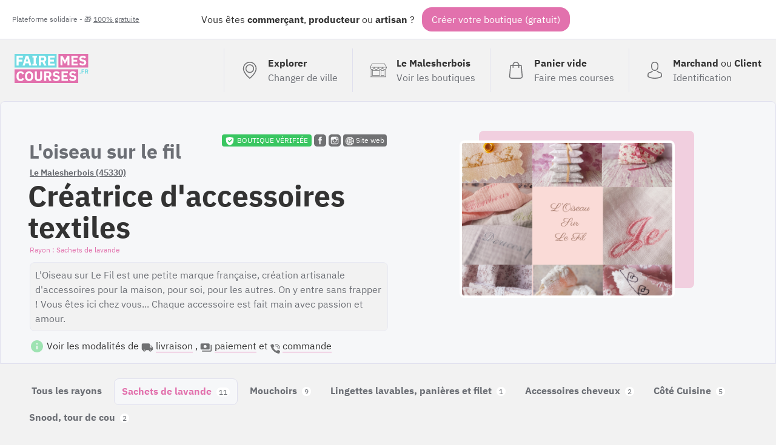

--- FILE ---
content_type: text/html; charset=UTF-8
request_url: https://fairemescourses.fr/le-malesherbois/l-oiseau-sur-le-fil-creatrice-d-accessoires-textiles/sachets-de-lavande
body_size: 13382
content:
<!DOCTYPE html><html lang="fr"><head><meta charset="UTF-8"><meta name="viewport" content="width=device-width, initial-scale=1"><link rel="icon" href="/favicon.ico"><link rel="manifest" href="https://fairemescourses.fr/manifest.webmanifest"><title>Sachets de lavande à Le Malesherbois (45330) chez L&#039;oiseau sur le fil </title><meta property="og:locale" content="fr_FR"><link rel="canonical" href="https://fairemescourses.fr/le-malesherbois/l-oiseau-sur-le-fil-creatrice-d-accessoires-textiles/sachets-de-lavande"><meta property="og:url" content="https://fairemescourses.fr/le-malesherbois/l-oiseau-sur-le-fil-creatrice-d-accessoires-textiles/sachets-de-lavande"><meta property="og:site_name" content="Sachets de lavande chez L&#039;oiseau sur le fil  (FaireMesCourses.fr)"><meta property="og:title" content="Sachets de lavande à Le Malesherbois (45330) chez L&#039;oiseau sur le fil "><meta property="og:description" content="Sachets de lavande chez L&#039;oiseau sur le fil  : L&#039;Oiseau sur Le Fil est une petite marque française, création artisanale d&#039;accessoires pour la maison, pour soi, pour les autres.
On y entre sans frapper ! Vous êtes ici chez vous...
Chaque accessoire est fait main avec passion et amour. "><meta property="twitter:image" content="https://fairemescourses.fr/data/shop/le-malesherbois_l-oiseau-sur-le-fil-creatrice-d-accessoires-textiles.png"><meta property="og:image" content="https://fairemescourses.fr/data/shop/le-malesherbois_l-oiseau-sur-le-fil-creatrice-d-accessoires-textiles.png"><meta property="twitter:card" content="summary_large_image"><meta property="twitter:site" content="@fairemescourses"><meta property="twitter:creator" content="@fairemescourses"><link href="/css/7.14.0.css" rel="stylesheet" type="text/css"></head><body class="js-static-header"><div class="body"><div class="banner"><div class="banner-primary">
                Vous êtes <b title="🏪">commerçant</b>, <b title="🚜">producteur</b> ou <b title="💎">artisan</b> ?
                <span class="banner-cta js-register-header">Créer votre boutique (gratuit)</span></div><div class="banner-secondary js-popup-gratuit">
                Plateforme solidaire - 🎁 <span style="text-decoration:underline;">100% gratuite</span></div></div><div class="container"><header class="header"><a href="https://fairemescourses.fr/"><img src="/img/logo.svg" class="logo" alt="FaireMesCourses.fr" title="Retourner à l'accueil"></a><div class="user-area"><a href="/" class="user-area-item user-area-item-explorer"><div class="user-area-item-icon"><svg xmlns="http://www.w3.org/2000/svg" version="1.1" x="0px" y="0px" viewBox="0 0 477 477" xml:space="preserve" class="icon mod-28"><path d="M238.4,0C133,0,47.2,85.8,47.2,191.2c0,12,1.1,24.1,3.4,35.9c0.1,0.7,0.5,2.8,1.3,6.4c2.9,12.9,7.2,25.6,12.8,37.7    c20.6,48.5,65.9,123,165.3,202.8c2.5,2,5.5,3,8.5,3s6-1,8.5-3c99.3-79.8,144.7-154.3,165.3-202.8c5.6-12.1,9.9-24.7,12.8-37.7    c0.8-3.6,1.2-5.7,1.3-6.4c2.2-11.8,3.4-23.9,3.4-35.9C429.6,85.8,343.8,0,238.4,0z M399.6,222.4c0,0.2-0.1,0.4-0.1,0.6    c-0.1,0.5-0.4,2-0.9,4.3c0,0.1,0,0.1,0,0.2c-2.5,11.2-6.2,22.1-11.1,32.6c-0.1,0.1-0.1,0.3-0.2,0.4    c-18.7,44.3-59.7,111.9-148.9,185.6c-89.2-73.7-130.2-141.3-148.9-185.6c-0.1-0.1-0.1-0.3-0.2-0.4c-4.8-10.4-8.5-21.4-11.1-32.6    c0-0.1,0-0.1,0-0.2c-0.6-2.3-0.8-3.8-0.9-4.3c0-0.2-0.1-0.4-0.1-0.7c-2-10.3-3-20.7-3-31.2c0-90.5,73.7-164.2,164.2-164.2    s164.2,73.7,164.2,164.2C402.6,201.7,401.6,212.2,399.6,222.4z"/><path d="M238.4,71.9c-66.9,0-121.4,54.5-121.4,121.4s54.5,121.4,121.4,121.4s121.4-54.5,121.4-121.4S305.3,71.9,238.4,71.9z     M238.4,287.7c-52.1,0-94.4-42.4-94.4-94.4s42.4-94.4,94.4-94.4s94.4,42.4,94.4,94.4S290.5,287.7,238.4,287.7z"/></svg></div><div class="user-area-item-text"><div class="user-area-item-primary">Explorer</div><div class="user-area-item-secondary">Changer de ville</div></div></a><a href="https://fairemescourses.fr/le-malesherbois" class="user-area-item"><div class="user-area-item-icon"><svg xmlns="http://www.w3.org/2000/svg" fill="#fff" version="1.1" x="0px" y="0px" viewBox="0 0 512 512" xml:space="preserve" class="icon mod-28"><path d="M488.468,448.903h-8.532V226.4C499.202,214.003,512,192.386,512,167.822c0-1.305-0.341-2.588-0.988-3.721L451.499,59.953    c-4.18-7.313-12.009-11.857-20.432-11.857H80.933c-8.423,0-16.252,4.543-20.432,11.857L0.988,164.101    C0.341,165.234,0,166.518,0,167.822c0,24.564,12.798,46.181,32.064,58.578v222.503h-8.532c-4.142,0-7.5,3.358-7.5,7.5    c0,4.142,3.358,7.5,7.5,7.5h464.936c4.143,0,7.5-3.358,7.5-7.5C495.968,452.261,492.61,448.903,488.468,448.903z M15.517,175.322    h24.044c4.142,0,7.5-3.358,7.5-7.5c0-4.142-3.358-7.5-7.5-7.5H20.424l53.101-92.927c1.516-2.652,4.354-4.299,7.408-4.299h350.134    c3.054,0,5.893,1.647,7.408,4.299l53.1,92.927h-19.141c-4.143,0-7.5,3.358-7.5,7.5c0,4.142,3.357,7.5,7.5,7.5h24.048    c-3.667,26.584-26.532,47.125-54.108,47.125c-27.575,0-50.429-20.543-54.097-47.125h52.096c4.143,0,7.5-3.358,7.5-7.5    c0-4.142-3.357-7.5-7.5-7.5H71.631c-4.142,0-7.5,3.358-7.5,7.5c0,4.142,3.358,7.5,7.5,7.5h52.091    c-3.668,26.582-26.523,47.125-54.097,47.125C42.049,222.447,19.184,201.906,15.517,175.322z M372.222,175.322    c-3.668,26.582-26.523,47.125-54.097,47.125c-27.575,0-50.429-20.543-54.097-47.125H372.222z M247.972,175.322    c-3.668,26.582-26.523,47.125-54.097,47.125c-27.574,0-50.429-20.543-54.097-47.125H247.972z M424.854,448.904h-81.193v-25.081    h81.193V448.904z M424.854,408.823h-81.193V271.516h81.193V408.823z M464.936,448.904h-25.081V264.016c0-4.142-3.357-7.5-7.5-7.5    h-96.193c-4.143,0-7.5,3.358-7.5,7.5v184.887H47.064V233.674c7.081,2.433,14.665,3.773,22.561,3.773    c27.095,0,50.624-15.556,62.125-38.207c11.501,22.65,35.03,38.207,62.125,38.207c27.095,0,50.624-15.556,62.125-38.207    c11.501,22.65,35.03,38.207,62.125,38.207c27.095,0,50.624-15.556,62.125-38.207c11.501,22.65,35.03,38.207,62.125,38.207    c7.896,0,15.48-1.34,22.561-3.772V448.904z"/><path d="M296.081,256.516H79.645c-4.142,0-7.5,3.358-7.5,7.5v152.307c0,4.142,3.358,7.5,7.5,7.5h216.436    c4.143,0,7.5-3.358,7.5-7.5V264.016C303.581,259.873,300.224,256.516,296.081,256.516z M288.581,408.823H87.145V271.516h201.436    V408.823z"/></svg></div><div class="user-area-item-text"><div class="user-area-item-primary">Le Malesherbois</div><div class="user-area-item-secondary">Voir les boutiques</div></div></a><a href="/panier"
                       aria-label="0 produits dans mon panier"
                       class="user-area-item js-cart-full mod-hidden"><div class="user-area-item-icon" style="position: relative"><svg xmlns:xlink="http://www.w3.org/1999/xlink" xmlns="http://www.w3.org/2000/svg" version="1.1" x="0px" y="0px" viewBox="0 0 489 489" xml:space="preserve" class="icon mod-28"><rect x="75.8" y="122.2" fill="#9EE3B2" width="337.4" height="339.8"/><path d="M440.1,422.7l-28-315.3c-0.6-7-6.5-12.3-13.4-12.3h-57.6C340.3,42.5,297.3,0,244.5,0s-95.8,42.5-96.6,95.1H90.3  c-7,0-12.8,5.3-13.4,12.3l-28,315.3c0,0.4-0.1,0.8-0.1,1.2c0,35.9,32.9,65.1,73.4,65.1h244.6c40.5,0,73.4-29.2,73.4-65.1  C440.2,423.5,440.2,423.1,440.1,422.7z M244.5,27c37.9,0,68.8,30.4,69.6,68.1H174.9C175.7,57.4,206.6,27,244.5,27z M366.8,462H122.2  c-25.4,0-46-16.8-46.4-37.5l26.8-302.3h45.2v41c0,7.5,6,13.5,13.5,13.5s13.5-6,13.5-13.5v-41h139.3v41c0,7.5,6,13.5,13.5,13.5  s13.5-6,13.5-13.5v-41h45.2l26.9,302.3C412.8,445.2,392.1,462,366.8,462z"/></svg><div class="js-badge-quantity badge-quantity">
                                0
                            </div></div><div class="user-area-item-text"><div
                                class="user-area-item-primary js-cart-quantity">0 produit</div><div class="user-area-item-secondary">Dans mon panier</div></div><span class="button mod-order-now">Commander</span></a><a href="/panier"
                       aria-label="Voir mon panier (vide)"
                       class="user-area-item js-cart-empty "><div class="user-area-item-icon"><svg xmlns="http://www.w3.org/2000/svg" version="1.1" x="0px" y="0px" viewBox="0 0 489 489" xml:space="preserve" class="icon mod-28"><path d="M440.1,422.7l-28-315.3c-0.6-7-6.5-12.3-13.4-12.3h-57.6C340.3,42.5,297.3,0,244.5,0s-95.8,42.5-96.6,95.1H90.3   c-7,0-12.8,5.3-13.4,12.3l-28,315.3c0,0.4-0.1,0.8-0.1,1.2c0,35.9,32.9,65.1,73.4,65.1h244.6c40.5,0,73.4-29.2,73.4-65.1   C440.2,423.5,440.2,423.1,440.1,422.7z M244.5,27c37.9,0,68.8,30.4,69.6,68.1H174.9C175.7,57.4,206.6,27,244.5,27z M366.8,462   H122.2c-25.4,0-46-16.8-46.4-37.5l26.8-302.3h45.2v41c0,7.5,6,13.5,13.5,13.5s13.5-6,13.5-13.5v-41h139.3v41   c0,7.5,6,13.5,13.5,13.5s13.5-6,13.5-13.5v-41h45.2l26.9,302.3C412.8,445.2,392.1,462,366.8,462z"/></svg></div><div class="user-area-item-text"><div class="user-area-item-primary">Panier vide</div><div class="user-area-item-secondary">Faire mes courses</div></div></a><a href="/rejoindre" class="user-area-item"><div class="user-area-item-icon"><svg xmlns="http://www.w3.org/2000/svg" version="1.1" x="0px" y="0px" viewBox="0 0 482.9 482.9" xml:space="preserve" class="icon mod-28"><path d="M239.7,260.2c0.5,0,1,0,1.6,0c0.2,0,0.4,0,0.6,0c0.3,0,0.7,0,1,0c29.3-0.5,53-10.8,70.5-30.5    c38.5-43.4,32.1-117.8,31.4-124.9c-2.5-53.3-27.7-78.8-48.5-90.7C280.8,5.2,262.7,0.4,242.5,0h-0.7c-0.1,0-0.3,0-0.4,0h-0.6    c-11.1,0-32.9,1.8-53.8,13.7c-21,11.9-46.6,37.4-49.1,91.1c-0.7,7.1-7.1,81.5,31.4,124.9C186.7,249.4,210.4,259.7,239.7,260.2z     M164.6,107.3c0-0.3,0.1-0.6,0.1-0.8c3.3-71.7,54.2-79.4,76-79.4h0.4c0.2,0,0.5,0,0.8,0c27,0.6,72.9,11.6,76,79.4    c0,0.3,0,0.6,0.1,0.8c0.1,0.7,7.1,68.7-24.7,104.5c-12.6,14.2-29.4,21.2-51.5,21.4c-0.2,0-0.3,0-0.5,0l0,0c-0.2,0-0.3,0-0.5,0    c-22-0.2-38.9-7.2-51.4-21.4C157.7,176.2,164.5,107.9,164.6,107.3z"/><path d="M446.8,383.6c0-0.1,0-0.2,0-0.3c0-0.8-0.1-1.6-0.1-2.5c-0.6-19.8-1.9-66.1-45.3-80.9c-0.3-0.1-0.7-0.2-1-0.3    c-45.1-11.5-82.6-37.5-83-37.8c-6.1-4.3-14.5-2.8-18.8,3.3c-4.3,6.1-2.8,14.5,3.3,18.8c1.7,1.2,41.5,28.9,91.3,41.7    c23.3,8.3,25.9,33.2,26.6,56c0,0.9,0,1.7,0.1,2.5c0.1,9-0.5,22.9-2.1,30.9c-16.2,9.2-79.7,41-176.3,41    c-96.2,0-160.1-31.9-176.4-41.1c-1.6-8-2.3-21.9-2.1-30.9c0-0.8,0.1-1.6,0.1-2.5c0.7-22.8,3.3-47.7,26.6-56    c49.8-12.8,89.6-40.6,91.3-41.7c6.1-4.3,7.6-12.7,3.3-18.8c-4.3-6.1-12.7-7.6-18.8-3.3c-0.4,0.3-37.7,26.3-83,37.8    c-0.4,0.1-0.7,0.2-1,0.3c-43.4,14.9-44.7,61.2-45.3,80.9c0,0.9,0,1.7-0.1,2.5c0,0.1,0,0.2,0,0.3c-0.1,5.2-0.2,31.9,5.1,45.3    c1,2.6,2.8,4.8,5.2,6.3c3,2,74.9,47.8,195.2,47.8s192.2-45.9,195.2-47.8c2.3-1.5,4.2-3.7,5.2-6.3    C447,415.5,446.9,388.8,446.8,383.6z"/></svg></div><div class="user-area-item-text"><div class="user-area-item-primary">Marchand <span style="font-weight: normal">ou</span>
                                    Client
                                </div><div class="user-area-item-secondary">Identification</div></div></a></div></header><div><section class="shop-header"><div class="shop-header-info"><div class="shop-header-info-summary"><div class="shop-header-info-summary-link"><div
                            class="city-shop-thumbnail-verified mod-free js-open-verified"><!DOCTYPE svg PUBLIC "-//W3C//DTD SVG 1.1//EN" "http://www.w3.org/Graphics/SVG/1.1/DTD/svg11.dtd"><svg xmlns="http://www.w3.org/2000/svg" version="1.1" x="0px" y="0px" viewBox="0 0 229.5 229.5" xml:space="preserve" class="icon mod-16 mod-white u-mgr-8"><path d="M214.419,32.12c-0.412-2.959-2.541-5.393-5.419-6.193L116.76,0.275c-1.315-0.366-2.704-0.366-4.02,0L20.5,25.927  c-2.878,0.8-5.007,3.233-5.419,6.193c-0.535,3.847-12.74,94.743,18.565,139.961c31.268,45.164,77.395,56.738,79.343,57.209  c0.579,0.14,1.169,0.209,1.761,0.209s1.182-0.07,1.761-0.209c1.949-0.471,48.076-12.045,79.343-57.209  C227.159,126.864,214.954,35.968,214.419,32.12z M174.233,85.186l-62.917,62.917c-1.464,1.464-3.384,2.197-5.303,2.197  s-3.839-0.732-5.303-2.197l-38.901-38.901c-1.407-1.406-2.197-3.314-2.197-5.303s0.791-3.897,2.197-5.303l7.724-7.724  c2.929-2.928,7.678-2.929,10.606,0l25.874,25.874l49.89-49.891c1.406-1.407,3.314-2.197,5.303-2.197s3.897,0.79,5.303,2.197  l7.724,7.724C177.162,77.508,177.162,82.257,174.233,85.186z"/></svg>

                            Boutique&nbsp;vérifiée
                        </div><a href="https://www.facebook.com/minkycoud" class="nolink"
                           target="_blank"><svg xmlns="http://www.w3.org/2000/svg" version="1.1" x="0px" y="0px" viewBox="0 0 504 504" xml:space="preserve" class="icon mod-facebook mod-20 mod-zoom"><path d="M377.6,0H126C56.8,0,0,56.8,0,126.4V378c0,69.2,56.8,126,126,126h251.6c69.6,0,126.4-56.8,126.4-126.4V126.4    C504,56.8,447.2,0,377.6,0z M319.6,252H272v156h-60V252h-32v-64h28v-27.2c0-25.6,12.8-66,66.8-66H324V148h-34.8    c-5.6,0-13.2,3.6-13.2,16v24h49.2L319.6,252z"/></svg></a><a href="https://www.instagram.com/loiseausurlefil/" class="nolink"
                           target="_blank"><svg xmlns="http://www.w3.org/2000/svg" version="1.1" x="0px" y="0px" viewBox="0 0 504.4 504.4" xml:space="preserve" class="icon mod-instagram mod-20 mod-zoom"><path d="M296.8,219.8c-10-14-26.4-23.2-44.8-23.2c-18.4,0-34.8,9.2-44.8,23.2c-6.4,9.2-10.4,20.4-10.4,32.4    c0,30.4,24.8,55.2,55.2,55.2c30.4,0,55.2-24.8,55.2-55.2C307.2,240.2,303.2,229,296.8,219.8z"/><path d="M331.6,220.2c4,8,6.4,20.8,6.4,32c0,47.2-38.4,86-86,86c-47.6,0-86-38.4-86-86c0-11.6,2.4-24,6.4-32H124v128.4    c0,16.8,14.8,31.6,31.6,31.6h192.8c16.8,0,31.6-14.8,31.6-31.6V220.2H331.6z"/><polygon points="365.6,131.4 319.2,131.4 319.2,184.6 372,184.6 372,138.2 372,131   "/><path d="M377.6,0.2H126.4C56.8,0.2,0,57,0,126.6v251.6c0,69.2,56.8,126,126.4,126H378c69.6,0,126.4-56.8,126.4-126.4V126.6    C504,57,447.2,0.2,377.6,0.2z M408,219.8L408,219.8l0,128.8c0,33.6-26,59.6-59.6,59.6H155.6c-33.6,0-59.6-26-59.6-59.6V219.8v-64    c0-33.6,26-59.6,59.6-59.6h192.8c33.6,0,59.6,26,59.6,59.6V219.8z"/></svg></a><a href="https://www.etsy.com/shop/loiseausurlefil" class="nolink shop-website-link"
                           target="_blank"><svg xmlns="http://www.w3.org/2000/svg" enable-background="new 0 0 512.418 512.418" height="512" viewBox="0 0 512.418 512.418" width="512" class="icon mod-white mod-14"><path d="m437.335 75.082c-100.1-100.102-262.136-100.118-362.252 0-100.103 100.102-100.118 262.136 0 362.253 100.1 100.102 262.136 100.117 362.252 0 100.103-100.102 100.117-262.136 0-362.253zm-10.706 325.739c-11.968-10.702-24.77-20.173-38.264-28.335 8.919-30.809 14.203-64.712 15.452-99.954h75.309c-3.405 47.503-21.657 92.064-52.497 128.289zm-393.338-128.289h75.309c1.249 35.242 6.533 69.145 15.452 99.954-13.494 8.162-26.296 17.633-38.264 28.335-30.84-36.225-49.091-80.786-52.497-128.289zm52.498-160.936c11.968 10.702 24.77 20.173 38.264 28.335-8.919 30.809-14.203 64.712-15.452 99.954h-75.31c3.406-47.502 21.657-92.063 52.498-128.289zm154.097 31.709c-26.622-1.904-52.291-8.461-76.088-19.278 13.84-35.639 39.354-78.384 76.088-88.977zm0 32.708v63.873h-98.625c1.13-29.812 5.354-58.439 12.379-84.632 27.043 11.822 56.127 18.882 86.246 20.759zm0 96.519v63.873c-30.119 1.877-59.203 8.937-86.246 20.759-7.025-26.193-11.249-54.82-12.379-84.632zm0 96.581v108.254c-36.732-10.593-62.246-53.333-76.088-88.976 23.797-10.817 49.466-17.374 76.088-19.278zm32.646 0c26.622 1.904 52.291 8.461 76.088 19.278-13.841 35.64-39.354 78.383-76.088 88.976zm0-32.708v-63.873h98.625c-1.13 29.812-5.354 58.439-12.379 84.632-27.043-11.822-56.127-18.882-86.246-20.759zm0-96.519v-63.873c30.119-1.877 59.203-8.937 86.246-20.759 7.025 26.193 11.249 54.82 12.379 84.632zm0-96.581v-108.254c36.734 10.593 62.248 53.338 76.088 88.977-23.797 10.816-49.466 17.373-76.088 19.277zm73.32-91.957c20.895 9.15 40.389 21.557 57.864 36.951-8.318 7.334-17.095 13.984-26.26 19.931-8.139-20.152-18.536-39.736-31.604-56.882zm-210.891 56.882c-9.165-5.947-17.941-12.597-26.26-19.931 17.475-15.394 36.969-27.801 57.864-36.951-13.068 17.148-23.465 36.732-31.604 56.882zm.001 295.958c8.138 20.151 18.537 39.736 31.604 56.882-20.895-9.15-40.389-21.557-57.864-36.951 8.318-7.334 17.095-13.984 26.26-19.931zm242.494 0c9.165 5.947 17.942 12.597 26.26 19.93-17.475 15.394-36.969 27.801-57.864 36.951 13.067-17.144 23.465-36.729 31.604-56.881zm26.362-164.302c-1.249-35.242-6.533-69.146-15.452-99.954 13.494-8.162 26.295-17.633 38.264-28.335 30.84 36.225 49.091 80.786 52.497 128.289z"/></svg>
 Site web</a></div><h1><span class="shop-header-name">L&#039;oiseau sur le fil </span><a class="shop-header-location" href="https://fairemescourses.fr/le-malesherbois">Le Malesherbois (45330)</a><span class="shop-header-activity">Créatrice d&#039;accessoires textiles</span><span class="shop-header-category">Sachets de lavande</span></h1><div class="shop-header-bio">
                                            L&#039;Oiseau sur Le Fil est une petite marque française, création artisanale d&#039;accessoires pour la maison, pour soi, pour les autres.
On y entre sans frapper ! Vous êtes ici chez vous...
Chaque accessoire est fait main avec passion et amour. 
                                    </div><div class="u-mgt-12"><svg xmlns="http://www.w3.org/2000/svg" height="24" viewBox="0 0 24 24" width="24" class="icon mod-green mod-24"><path d="M0 0h24v24H0z" fill="none"/><path d="M12 2C6.48 2 2 6.48 2 12s4.48 10 10 10 10-4.48 10-10S17.52 2 12 2zm1 15h-2v-6h2v6zm0-8h-2V7h2v2z"/></svg>

                    Voir les modalités de
                    <svg xmlns="http://www.w3.org/2000/svg" height="24" viewBox="0 0 24 24" width="24" class="icon mod-grey mod-20 u-mgr-4"><path d="M0 0h24v24H0V0z" fill="none"/><path d="M19.5 8H17V6c0-1.1-.9-2-2-2H3c-1.1 0-2 .9-2 2v9c0 1.1.9 2 2 2 0 1.66 1.34 3 3 3s3-1.34 3-3h6c0 1.66 1.34 3 3 3s3-1.34 3-3h1c.55 0 1-.45 1-1v-3.33c0-.43-.14-.85-.4-1.2L20.3 8.4c-.19-.25-.49-.4-.8-.4zM6 18c-.55 0-1-.45-1-1s.45-1 1-1 1 .45 1 1-.45 1-1 1zm13.5-8.5l1.96 2.5H17V9.5h2.5zM18 18c-.55 0-1-.45-1-1s.45-1 1-1 1 .45 1 1-.45 1-1 1z"/></svg><span class="link mod-light js-delivery-method">livraison</span>
                    ,
                    <svg xmlns="http://www.w3.org/2000/svg" height="24" viewBox="0 0 24 24" width="24" class="icon mod-grey mod-20 u-mgr-4"><path d="M0 0h24v24H0z" fill="none"/><path d="M19 14V6c0-1.1-.9-2-2-2H3c-1.1 0-2 .9-2 2v8c0 1.1.9 2 2 2h14c1.1 0 2-.9 2-2zm-9-1c-1.66 0-3-1.34-3-3s1.34-3 3-3 3 1.34 3 3-1.34 3-3 3zm13-6v11c0 1.1-.9 2-2 2H4v-2h17V7h2z"/></svg><span class="link mod-light js-payment-method">paiement</span>
                    et
                    <svg xmlns="http://www.w3.org/2000/svg" height="512" viewBox="0 0 58 58" width="512" class="icon mod-grey mod-18 u-mgr-4"><path d="m25.017 33.983c-5.536-5.536-6.786-11.072-7.068-13.29-.0787994-.6132828.1322481-1.2283144.571-1.664l4.48-4.478c.6590136-.6586066.7759629-1.685024.282-2.475l-7.133-11.076c-.5464837-.87475134-1.6685624-1.19045777-2.591-.729l-11.451 5.393c-.74594117.367308-1.18469338 1.15985405-1.1 1.987.6 5.7 3.085 19.712 16.855 33.483s27.78 16.255 33.483 16.855c.827146.0846934 1.619692-.3540588 1.987-1.1l5.393-11.451c.4597307-.9204474.146114-2.0395184-.725-2.587l-11.076-7.131c-.7895259-.4944789-1.8158967-.3783642-2.475.28l-4.478 4.48c-.4356856.4387519-1.0507172.6497994-1.664.571-2.218-.282-7.754-1.532-13.29-7.068z"/><path d="m47 31c-1.1045695 0-2-.8954305-2-2-.0093685-8.2803876-6.7196124-14.9906315-15-15-1.1045695 0-2-.8954305-2-2s.8954305-2 2-2c10.4886126.0115735 18.9884265 8.5113874 19 19 0 1.1045695-.8954305 2-2 2z"/><path d="m57 31c-1.1045695 0-2-.8954305-2-2-.0154309-13.800722-11.199278-24.9845691-25-25-1.1045695 0-2-.8954305-2-2s.8954305-2 2-2c16.008947.01763587 28.9823641 12.991053 29 29 0 .530433-.2107137 1.0391408-.5857864 1.4142136-.3750728.3750727-.8837806.5857864-1.4142136.5857864z"/></svg><span class="link mod-light js-order-method">commande</span><div class="shop-header-bio-deliverymethod js-delivery-method-description"><ul class="ul mod-tick"><li><b class="u-primary-pink">Livraison offerte</b>

                                                                                    (sans minimum)
                                        
                                                                                    <p>À Le Malesherbois, Buthiers, Nanteau-sur-Essonne, Boulancourt, Augerville-la-Rivière, Boigneville, Orville, Tousson, Dimancheville, Rumont et <a class="link" href="#livraison-gratuite"> 285 autres villes</a>.</p></li><li><b class="u-primary-pink">Retrait à l&#039;Atelier  sur RDV du lundi au vendredi</b><p>16, rue Martin de Tours à Nangeville 45330 Le Malesherbois </p></li></ul></div><div class="shop-header-bio-paymentmethod js-payment-method-description"><ul class="ul"><li><b>Paiement en ligne par CB</b></li><li><b>Par espèce (à la remise)</b></li><li><b>Par Carte Bancaire (à la remise)</b></li></ul></div><div class="shop-header-bio-paymentmethod js-order-method-description"><ul class="ul"><li><b>Commande en ligne (ajoutez au panier)</b></li></ul></div></div></div><div class="shop-header-info-illustration"><img src="/data/shop/le-malesherbois_l-oiseau-sur-le-fil-creatrice-d-accessoires-textiles.png" class="shop-header-image"
                         title="L&#039;oiseau sur le fil  Créatrice d&#039;accessoires textiles"/></div></div></section><nav class="shop-header-nav"><ul class="shop-header-nav-menu"><li class="shop-header-nav-menu-item mod-first "><a class="shop-header-nav-menu-item-link" href="/le-malesherbois/l-oiseau-sur-le-fil-creatrice-d-accessoires-textiles" >Tous les rayons</a></li><li class="shop-header-nav-menu-item mod-active"><a class="shop-header-nav-menu-item-link" href="/le-malesherbois/l-oiseau-sur-le-fil-creatrice-d-accessoires-textiles/sachets-de-lavande" >
                            Sachets de lavande
                            <span class="shop-header-nav-menu-item-link-nb">11</span></a></li><li class="shop-header-nav-menu-item "><a class="shop-header-nav-menu-item-link" href="/le-malesherbois/l-oiseau-sur-le-fil-creatrice-d-accessoires-textiles/mouchoirs" >
                            Mouchoirs
                            <span class="shop-header-nav-menu-item-link-nb">9</span></a></li><li class="shop-header-nav-menu-item "><a class="shop-header-nav-menu-item-link" href="/le-malesherbois/l-oiseau-sur-le-fil-creatrice-d-accessoires-textiles/lingettes-lavables-panieres-et-filet" >
                            Lingettes lavables, panières et filet
                            <span class="shop-header-nav-menu-item-link-nb">1</span></a></li><li class="shop-header-nav-menu-item "><a class="shop-header-nav-menu-item-link" href="/le-malesherbois/l-oiseau-sur-le-fil-creatrice-d-accessoires-textiles/accessoires-cheveux" >
                            Accessoires cheveux
                            <span class="shop-header-nav-menu-item-link-nb">2</span></a></li><li class="shop-header-nav-menu-item "><a class="shop-header-nav-menu-item-link" href="/le-malesherbois/l-oiseau-sur-le-fil-creatrice-d-accessoires-textiles/cote-cuisine" >
                            Côté Cuisine
                            <span class="shop-header-nav-menu-item-link-nb">5</span></a></li><li class="shop-header-nav-menu-item "><a class="shop-header-nav-menu-item-link" href="/le-malesherbois/l-oiseau-sur-le-fil-creatrice-d-accessoires-textiles/snood-tour-de-cou" >
                            Snood, tour de cou
                            <span class="shop-header-nav-menu-item-link-nb">2</span></a></li></ul></nav><section class="shop-product-list"><article
                    class="shop-product-item this js-ship-product-item js-product-191875
                            
                            
                            "
                    data-id_product="191875"><style>
                            .bg-191875 {
                                background-image: url('/data/product/191875_sachets-de-lavande-bio-lavande-gatinaise_639791f758967.jpg');
                            }
                        </style><div
                        class="shop-product-item-thumbnail bg-191875 mod-color-0 "><div class="shop-product-item-thumbnail-legend 191875_sachets-de-lavande-bio-lavande-gatinaise_639791f758967.jpg"><div class="shop-product-item-thumbnail-legend-price"><span class="shop-product-item-thumbnail-legend-price-value">
                                    24.00€
                                </span><span class="shop-product-item-thumbnail-legend-price-unit" title="le lot de 3 ">
                                    / Le lot de 3 
                                </span></div><span class="shop-product-item-thumbnail-legend-controls-variante"><svg xmlns="http://www.w3.org/2000/svg" height="24" viewBox="0 0 24 24" width="24" class="icon mod-white mod-20"><path d="M0 0h24v24H0z" fill="none"/><path d="M19 12h-2v3h-3v2h5v-5zM7 9h3V7H5v5h2V9zm14-6H3c-1.1 0-2 .9-2 2v14c0 1.1.9 2 2 2h18c1.1 0 2-.9 2-2V5c0-1.1-.9-2-2-2zm0 16.01H3V4.99h18v14.02z"/></svg></span></div><div class="shop-product-item-thumbnail-more">Détail</div></div><div class="shop-product-item-name">Sachets de lavande bio, lavande gâtinaise</div><div class="shop-product-item-complement"></div></article><article
                    class="shop-product-item this js-ship-product-item js-product-356846
                            
                            
                            "
                    data-id_product="356846"><style>
                            .bg-356846 {
                                background-image: url('/data/product/356846_sachets-de-lavande-fleurs-romantiques_6397931916cb8.jpg');
                            }
                        </style><div
                        class="shop-product-item-thumbnail bg-356846 mod-color-1 "><div class="shop-product-item-thumbnail-legend 356846_sachets-de-lavande-fleurs-romantiques_6397931916cb8.jpg"><div class="shop-product-item-thumbnail-legend-price"><span class="shop-product-item-thumbnail-legend-price-value">
                                    22.00€
                                </span><span class="shop-product-item-thumbnail-legend-price-unit" title="le lot de 3">
                                    / Le lot de 3
                                </span></div><div class="shop-product-item-thumbnail-legend-controls"><span class="shop-product-item-thumbnail-legend-controls-remove js-cart-delete"><!DOCTYPE svg PUBLIC "-//W3C//DTD SVG 1.1//EN" "http://www.w3.org/Graphics/SVG/1.1/DTD/svg11.dtd"><svg xmlns:xlink="http://www.w3.org/1999/xlink" xmlns="http://www.w3.org/2000/svg" version="1.1" x="0px" y="0px" width="438.536px" height="438.536px" viewBox="0 0 438.536 438.536" xml:space="preserve" class="icon mod-pink mod-20"><path d="M414.41,24.123C398.333,8.042,378.963,0,356.315,0H82.228C59.58,0,40.21,8.042,24.126,24.123   C8.045,40.207,0.003,59.576,0.003,82.225v274.084c0,22.647,8.042,42.018,24.123,58.102c16.084,16.084,35.454,24.126,58.102,24.126   h274.084c22.648,0,42.018-8.042,58.095-24.126c16.084-16.084,24.126-35.454,24.126-58.102V82.225   C438.532,59.576,430.49,40.204,414.41,24.123z M365.449,237.539c0,4.948-1.811,9.236-5.421,12.847   c-3.621,3.614-7.905,5.428-12.854,5.428H91.363c-4.948,0-9.229-1.813-12.847-5.428c-3.615-3.61-5.424-7.898-5.424-12.847v-36.547   c0-4.948,1.809-9.231,5.424-12.847c3.617-3.617,7.898-5.426,12.847-5.426h255.812c4.948,0,9.232,1.809,12.854,5.426   c3.613,3.615,5.421,7.898,5.421,12.847V237.539z"/></svg></span><span class="shop-product-item-thumbnail-legend-controls-quantity this-quantity">
                                                0
                                            </span><span class="shop-product-item-thumbnail-legend-controls-add js-cart-add" data-stock="1"><!DOCTYPE svg PUBLIC "-//W3C//DTD SVG 1.1//EN" "http://www.w3.org/Graphics/SVG/1.1/DTD/svg11.dtd"><svg xmlns="http://www.w3.org/2000/svg" version="1.1" x="0px" y="0px" width="438.536px" height="438.536px" viewBox="0 0 438.536 438.536" xml:space="preserve" class="icon mod-white mod-20"><path d="M414.41,24.123C398.333,8.042,378.963,0,356.315,0H82.228C59.58,0,40.21,8.042,24.126,24.123   C8.045,40.207,0.003,59.576,0.003,82.225v274.084c0,22.647,8.042,42.018,24.123,58.102c16.084,16.084,35.454,24.126,58.102,24.126   h274.084c22.648,0,42.018-8.042,58.095-24.126c16.084-16.084,24.126-35.454,24.126-58.102V82.225   C438.532,59.576,430.49,40.204,414.41,24.123z M365.449,237.539c0,4.948-1.811,9.236-5.421,12.847   c-3.621,3.614-7.905,5.428-12.854,5.428H255.82v91.358c0,4.948-1.817,9.232-5.432,12.847c-3.61,3.62-7.897,5.427-12.847,5.427   h-36.543c-4.948,0-9.231-1.807-12.847-5.427c-3.617-3.614-5.426-7.898-5.426-12.847v-91.358H91.363   c-4.948,0-9.229-1.813-12.847-5.428c-3.615-3.61-5.424-7.898-5.424-12.847v-36.547c0-4.948,1.809-9.231,5.424-12.847   c3.617-3.617,7.898-5.426,12.847-5.426h91.363V91.36c0-4.949,1.809-9.233,5.426-12.847c3.616-3.618,7.898-5.428,12.847-5.428   h36.543c4.949,0,9.236,1.81,12.847,5.428c3.614,3.614,5.432,7.898,5.432,12.847v91.36h91.354c4.948,0,9.232,1.809,12.854,5.426   c3.613,3.615,5.421,7.898,5.421,12.847V237.539z"/></svg></span></div></div><div class="shop-product-item-thumbnail-more">Détail</div></div><div class="shop-product-item-name">Sachets de lavande &quot;fleurs romantiques&quot;</div><div class="shop-product-item-complement">Lavande Gâtinaise</div></article><article
                    class="shop-product-item this js-ship-product-item js-product-356852
                            
                            
                            "
                    data-id_product="356852"><style>
                            .bg-356852 {
                                background-image: url('/data/product/356852_sachets-de-lavande-eclats-dores_639794620baa1.jpg');
                            }
                        </style><div
                        class="shop-product-item-thumbnail bg-356852 mod-color-2 "><div class="shop-product-item-thumbnail-legend 356852_sachets-de-lavande-eclats-dores_639794620baa1.jpg"><div class="shop-product-item-thumbnail-legend-price"><span class="shop-product-item-thumbnail-legend-price-value">
                                    15.00€
                                </span><span class="shop-product-item-thumbnail-legend-price-unit" title="le lot de 2 sachets">
                                    / Le lot de 2 sachets
                                </span></div><div class="shop-product-item-thumbnail-legend-controls"><span class="shop-product-item-thumbnail-legend-controls-remove js-cart-delete"><!DOCTYPE svg PUBLIC "-//W3C//DTD SVG 1.1//EN" "http://www.w3.org/Graphics/SVG/1.1/DTD/svg11.dtd"><svg xmlns:xlink="http://www.w3.org/1999/xlink" xmlns="http://www.w3.org/2000/svg" version="1.1" x="0px" y="0px" width="438.536px" height="438.536px" viewBox="0 0 438.536 438.536" xml:space="preserve" class="icon mod-pink mod-20"><path d="M414.41,24.123C398.333,8.042,378.963,0,356.315,0H82.228C59.58,0,40.21,8.042,24.126,24.123   C8.045,40.207,0.003,59.576,0.003,82.225v274.084c0,22.647,8.042,42.018,24.123,58.102c16.084,16.084,35.454,24.126,58.102,24.126   h274.084c22.648,0,42.018-8.042,58.095-24.126c16.084-16.084,24.126-35.454,24.126-58.102V82.225   C438.532,59.576,430.49,40.204,414.41,24.123z M365.449,237.539c0,4.948-1.811,9.236-5.421,12.847   c-3.621,3.614-7.905,5.428-12.854,5.428H91.363c-4.948,0-9.229-1.813-12.847-5.428c-3.615-3.61-5.424-7.898-5.424-12.847v-36.547   c0-4.948,1.809-9.231,5.424-12.847c3.617-3.617,7.898-5.426,12.847-5.426h255.812c4.948,0,9.232,1.809,12.854,5.426   c3.613,3.615,5.421,7.898,5.421,12.847V237.539z"/></svg></span><span class="shop-product-item-thumbnail-legend-controls-quantity this-quantity">
                                                0
                                            </span><span class="shop-product-item-thumbnail-legend-controls-add js-cart-add" data-stock="1"><!DOCTYPE svg PUBLIC "-//W3C//DTD SVG 1.1//EN" "http://www.w3.org/Graphics/SVG/1.1/DTD/svg11.dtd"><svg xmlns="http://www.w3.org/2000/svg" version="1.1" x="0px" y="0px" width="438.536px" height="438.536px" viewBox="0 0 438.536 438.536" xml:space="preserve" class="icon mod-white mod-20"><path d="M414.41,24.123C398.333,8.042,378.963,0,356.315,0H82.228C59.58,0,40.21,8.042,24.126,24.123   C8.045,40.207,0.003,59.576,0.003,82.225v274.084c0,22.647,8.042,42.018,24.123,58.102c16.084,16.084,35.454,24.126,58.102,24.126   h274.084c22.648,0,42.018-8.042,58.095-24.126c16.084-16.084,24.126-35.454,24.126-58.102V82.225   C438.532,59.576,430.49,40.204,414.41,24.123z M365.449,237.539c0,4.948-1.811,9.236-5.421,12.847   c-3.621,3.614-7.905,5.428-12.854,5.428H255.82v91.358c0,4.948-1.817,9.232-5.432,12.847c-3.61,3.62-7.897,5.427-12.847,5.427   h-36.543c-4.948,0-9.231-1.807-12.847-5.427c-3.617-3.614-5.426-7.898-5.426-12.847v-91.358H91.363   c-4.948,0-9.229-1.813-12.847-5.428c-3.615-3.61-5.424-7.898-5.424-12.847v-36.547c0-4.948,1.809-9.231,5.424-12.847   c3.617-3.617,7.898-5.426,12.847-5.426h91.363V91.36c0-4.949,1.809-9.233,5.426-12.847c3.616-3.618,7.898-5.428,12.847-5.428   h36.543c4.949,0,9.236,1.81,12.847,5.428c3.614,3.614,5.432,7.898,5.432,12.847v91.36h91.354c4.948,0,9.232,1.809,12.854,5.426   c3.613,3.615,5.421,7.898,5.421,12.847V237.539z"/></svg></span></div></div><div class="shop-product-item-thumbnail-more">Détail</div></div><div class="shop-product-item-name">Sachets de lavande &quot;éclats dorés&quot;</div><div class="shop-product-item-complement">Lavande Gâtinaise</div></article><article
                    class="shop-product-item this js-ship-product-item js-product-356854
                            
                            
                            "
                    data-id_product="356854"><style>
                            .bg-356854 {
                                background-image: url('/data/product/356854_porte-cles-de-sachet-de-lavande-bijou-de-sac_6397a6a4bdb12.jpg');
                            }
                        </style><div
                        class="shop-product-item-thumbnail bg-356854 mod-color-4 "><div class="shop-product-item-thumbnail-legend 356854_porte-cles-de-sachet-de-lavande-bijou-de-sac_6397a6a4bdb12.jpg"><div class="shop-product-item-thumbnail-legend-price"><span class="shop-product-item-thumbnail-legend-price-value">
                                    16.00€
                                </span><span class="shop-product-item-thumbnail-legend-price-unit" title="Le porte clef">
                                    / Le porte clef
                                </span></div><span class="shop-product-item-thumbnail-legend-controls-variante"><svg xmlns="http://www.w3.org/2000/svg" height="24" viewBox="0 0 24 24" width="24" class="icon mod-white mod-20"><path d="M0 0h24v24H0z" fill="none"/><path d="M19 12h-2v3h-3v2h5v-5zM7 9h3V7H5v5h2V9zm14-6H3c-1.1 0-2 .9-2 2v14c0 1.1.9 2 2 2h18c1.1 0 2-.9 2-2V5c0-1.1-.9-2-2-2zm0 16.01H3V4.99h18v14.02z"/></svg></span></div><div class="shop-product-item-thumbnail-more">Détail</div></div><div class="shop-product-item-name">Porte clés de sachet de lavande, bijou de sac</div><div class="shop-product-item-complement">Lavande Gâtinaise</div></article><article
                    class="shop-product-item this js-ship-product-item js-product-375925
                            
                            
                            "
                    data-id_product="375925"><style>
                            .bg-375925 {
                                background-image: url('/data/product/375925_les-sachets-de-lavande-fleurs-bleues-et-blanches_6397910c24d47.jpg');
                            }
                        </style><div
                        class="shop-product-item-thumbnail bg-375925 mod-color-0 "><div class="shop-product-item-thumbnail-legend 375925_les-sachets-de-lavande-fleurs-bleues-et-blanches_6397910c24d47.jpg"><div class="shop-product-item-thumbnail-legend-price"><span class="shop-product-item-thumbnail-legend-price-value">
                                    24.00€
                                </span><span class="shop-product-item-thumbnail-legend-price-unit" title="Le lot de 3 sachets">
                                    / Le lot de 3 sachets
                                </span></div><div class="shop-product-item-thumbnail-legend-controls"><span class="shop-product-item-thumbnail-legend-controls-remove js-cart-delete"><!DOCTYPE svg PUBLIC "-//W3C//DTD SVG 1.1//EN" "http://www.w3.org/Graphics/SVG/1.1/DTD/svg11.dtd"><svg xmlns:xlink="http://www.w3.org/1999/xlink" xmlns="http://www.w3.org/2000/svg" version="1.1" x="0px" y="0px" width="438.536px" height="438.536px" viewBox="0 0 438.536 438.536" xml:space="preserve" class="icon mod-pink mod-20"><path d="M414.41,24.123C398.333,8.042,378.963,0,356.315,0H82.228C59.58,0,40.21,8.042,24.126,24.123   C8.045,40.207,0.003,59.576,0.003,82.225v274.084c0,22.647,8.042,42.018,24.123,58.102c16.084,16.084,35.454,24.126,58.102,24.126   h274.084c22.648,0,42.018-8.042,58.095-24.126c16.084-16.084,24.126-35.454,24.126-58.102V82.225   C438.532,59.576,430.49,40.204,414.41,24.123z M365.449,237.539c0,4.948-1.811,9.236-5.421,12.847   c-3.621,3.614-7.905,5.428-12.854,5.428H91.363c-4.948,0-9.229-1.813-12.847-5.428c-3.615-3.61-5.424-7.898-5.424-12.847v-36.547   c0-4.948,1.809-9.231,5.424-12.847c3.617-3.617,7.898-5.426,12.847-5.426h255.812c4.948,0,9.232,1.809,12.854,5.426   c3.613,3.615,5.421,7.898,5.421,12.847V237.539z"/></svg></span><span class="shop-product-item-thumbnail-legend-controls-quantity this-quantity">
                                                0
                                            </span><span class="shop-product-item-thumbnail-legend-controls-add js-cart-add" data-stock="2"><!DOCTYPE svg PUBLIC "-//W3C//DTD SVG 1.1//EN" "http://www.w3.org/Graphics/SVG/1.1/DTD/svg11.dtd"><svg xmlns="http://www.w3.org/2000/svg" version="1.1" x="0px" y="0px" width="438.536px" height="438.536px" viewBox="0 0 438.536 438.536" xml:space="preserve" class="icon mod-white mod-20"><path d="M414.41,24.123C398.333,8.042,378.963,0,356.315,0H82.228C59.58,0,40.21,8.042,24.126,24.123   C8.045,40.207,0.003,59.576,0.003,82.225v274.084c0,22.647,8.042,42.018,24.123,58.102c16.084,16.084,35.454,24.126,58.102,24.126   h274.084c22.648,0,42.018-8.042,58.095-24.126c16.084-16.084,24.126-35.454,24.126-58.102V82.225   C438.532,59.576,430.49,40.204,414.41,24.123z M365.449,237.539c0,4.948-1.811,9.236-5.421,12.847   c-3.621,3.614-7.905,5.428-12.854,5.428H255.82v91.358c0,4.948-1.817,9.232-5.432,12.847c-3.61,3.62-7.897,5.427-12.847,5.427   h-36.543c-4.948,0-9.231-1.807-12.847-5.427c-3.617-3.614-5.426-7.898-5.426-12.847v-91.358H91.363   c-4.948,0-9.229-1.813-12.847-5.428c-3.615-3.61-5.424-7.898-5.424-12.847v-36.547c0-4.948,1.809-9.231,5.424-12.847   c3.617-3.617,7.898-5.426,12.847-5.426h91.363V91.36c0-4.949,1.809-9.233,5.426-12.847c3.616-3.618,7.898-5.428,12.847-5.428   h36.543c4.949,0,9.236,1.81,12.847,5.428c3.614,3.614,5.432,7.898,5.432,12.847v91.36h91.354c4.948,0,9.232,1.809,12.854,5.426   c3.613,3.615,5.421,7.898,5.421,12.847V237.539z"/></svg></span></div></div><div class="shop-product-item-thumbnail-more">Détail</div></div><div class="shop-product-item-name">Les sachets de lavande &quot;fleurs bleues et blanches&quot;</div><div class="shop-product-item-complement"></div></article><article
                    class="shop-product-item this js-ship-product-item js-product-375926
                            
                            
                            "
                    data-id_product="375926"><style>
                            .bg-375926 {
                                background-image: url('/data/product/375926_sachets-de-lavande-broderie-fleurs-bleues_63979792dd69c.jpg');
                            }
                        </style><div
                        class="shop-product-item-thumbnail bg-375926 mod-color-1 "><div class="shop-product-item-thumbnail-legend 375926_sachets-de-lavande-broderie-fleurs-bleues_63979792dd69c.jpg"><div class="shop-product-item-thumbnail-legend-price"><span class="shop-product-item-thumbnail-legend-price-value">
                                    24.00€
                                </span><span class="shop-product-item-thumbnail-legend-price-unit" title="Le lot de 3 sachets">
                                    / Le lot de 3 sachets
                                </span></div><div class="shop-product-item-thumbnail-legend-controls"><span class="shop-product-item-thumbnail-legend-controls-remove js-cart-delete"><!DOCTYPE svg PUBLIC "-//W3C//DTD SVG 1.1//EN" "http://www.w3.org/Graphics/SVG/1.1/DTD/svg11.dtd"><svg xmlns:xlink="http://www.w3.org/1999/xlink" xmlns="http://www.w3.org/2000/svg" version="1.1" x="0px" y="0px" width="438.536px" height="438.536px" viewBox="0 0 438.536 438.536" xml:space="preserve" class="icon mod-pink mod-20"><path d="M414.41,24.123C398.333,8.042,378.963,0,356.315,0H82.228C59.58,0,40.21,8.042,24.126,24.123   C8.045,40.207,0.003,59.576,0.003,82.225v274.084c0,22.647,8.042,42.018,24.123,58.102c16.084,16.084,35.454,24.126,58.102,24.126   h274.084c22.648,0,42.018-8.042,58.095-24.126c16.084-16.084,24.126-35.454,24.126-58.102V82.225   C438.532,59.576,430.49,40.204,414.41,24.123z M365.449,237.539c0,4.948-1.811,9.236-5.421,12.847   c-3.621,3.614-7.905,5.428-12.854,5.428H91.363c-4.948,0-9.229-1.813-12.847-5.428c-3.615-3.61-5.424-7.898-5.424-12.847v-36.547   c0-4.948,1.809-9.231,5.424-12.847c3.617-3.617,7.898-5.426,12.847-5.426h255.812c4.948,0,9.232,1.809,12.854,5.426   c3.613,3.615,5.421,7.898,5.421,12.847V237.539z"/></svg></span><span class="shop-product-item-thumbnail-legend-controls-quantity this-quantity">
                                                0
                                            </span><span class="shop-product-item-thumbnail-legend-controls-add js-cart-add" data-stock="3"><!DOCTYPE svg PUBLIC "-//W3C//DTD SVG 1.1//EN" "http://www.w3.org/Graphics/SVG/1.1/DTD/svg11.dtd"><svg xmlns="http://www.w3.org/2000/svg" version="1.1" x="0px" y="0px" width="438.536px" height="438.536px" viewBox="0 0 438.536 438.536" xml:space="preserve" class="icon mod-white mod-20"><path d="M414.41,24.123C398.333,8.042,378.963,0,356.315,0H82.228C59.58,0,40.21,8.042,24.126,24.123   C8.045,40.207,0.003,59.576,0.003,82.225v274.084c0,22.647,8.042,42.018,24.123,58.102c16.084,16.084,35.454,24.126,58.102,24.126   h274.084c22.648,0,42.018-8.042,58.095-24.126c16.084-16.084,24.126-35.454,24.126-58.102V82.225   C438.532,59.576,430.49,40.204,414.41,24.123z M365.449,237.539c0,4.948-1.811,9.236-5.421,12.847   c-3.621,3.614-7.905,5.428-12.854,5.428H255.82v91.358c0,4.948-1.817,9.232-5.432,12.847c-3.61,3.62-7.897,5.427-12.847,5.427   h-36.543c-4.948,0-9.231-1.807-12.847-5.427c-3.617-3.614-5.426-7.898-5.426-12.847v-91.358H91.363   c-4.948,0-9.229-1.813-12.847-5.428c-3.615-3.61-5.424-7.898-5.424-12.847v-36.547c0-4.948,1.809-9.231,5.424-12.847   c3.617-3.617,7.898-5.426,12.847-5.426h91.363V91.36c0-4.949,1.809-9.233,5.426-12.847c3.616-3.618,7.898-5.428,12.847-5.428   h36.543c4.949,0,9.236,1.81,12.847,5.428c3.614,3.614,5.432,7.898,5.432,12.847v91.36h91.354c4.948,0,9.232,1.809,12.854,5.426   c3.613,3.615,5.421,7.898,5.421,12.847V237.539z"/></svg></span></div></div><div class="shop-product-item-thumbnail-more">Détail</div></div><div class="shop-product-item-name">Sachets de lavande &quot; broderie fleurs bleues&quot;</div><div class="shop-product-item-complement">Collection lavande</div></article><article
                    class="shop-product-item this js-ship-product-item js-product-375929
                            
                            
                            "
                    data-id_product="375929"><style>
                            .bg-375929 {
                                background-image: url('/data/product/375929_sachets-de-lavande-broderie-anglaise_639798b1e3656.jpg');
                            }
                        </style><div
                        class="shop-product-item-thumbnail bg-375929 mod-color-4 "><div class="shop-product-item-thumbnail-legend 375929_sachets-de-lavande-broderie-anglaise_639798b1e3656.jpg"><div class="shop-product-item-thumbnail-legend-price"><span class="shop-product-item-thumbnail-legend-price-value">
                                    24.00€
                                </span><span class="shop-product-item-thumbnail-legend-price-unit" title="Le lot de 3 sachets">
                                    / Le lot de 3 sachets
                                </span></div><div class="shop-product-item-thumbnail-legend-controls"><span class="shop-product-item-thumbnail-legend-controls-remove js-cart-delete"><!DOCTYPE svg PUBLIC "-//W3C//DTD SVG 1.1//EN" "http://www.w3.org/Graphics/SVG/1.1/DTD/svg11.dtd"><svg xmlns:xlink="http://www.w3.org/1999/xlink" xmlns="http://www.w3.org/2000/svg" version="1.1" x="0px" y="0px" width="438.536px" height="438.536px" viewBox="0 0 438.536 438.536" xml:space="preserve" class="icon mod-pink mod-20"><path d="M414.41,24.123C398.333,8.042,378.963,0,356.315,0H82.228C59.58,0,40.21,8.042,24.126,24.123   C8.045,40.207,0.003,59.576,0.003,82.225v274.084c0,22.647,8.042,42.018,24.123,58.102c16.084,16.084,35.454,24.126,58.102,24.126   h274.084c22.648,0,42.018-8.042,58.095-24.126c16.084-16.084,24.126-35.454,24.126-58.102V82.225   C438.532,59.576,430.49,40.204,414.41,24.123z M365.449,237.539c0,4.948-1.811,9.236-5.421,12.847   c-3.621,3.614-7.905,5.428-12.854,5.428H91.363c-4.948,0-9.229-1.813-12.847-5.428c-3.615-3.61-5.424-7.898-5.424-12.847v-36.547   c0-4.948,1.809-9.231,5.424-12.847c3.617-3.617,7.898-5.426,12.847-5.426h255.812c4.948,0,9.232,1.809,12.854,5.426   c3.613,3.615,5.421,7.898,5.421,12.847V237.539z"/></svg></span><span class="shop-product-item-thumbnail-legend-controls-quantity this-quantity">
                                                0
                                            </span><span class="shop-product-item-thumbnail-legend-controls-add js-cart-add" data-stock="2"><!DOCTYPE svg PUBLIC "-//W3C//DTD SVG 1.1//EN" "http://www.w3.org/Graphics/SVG/1.1/DTD/svg11.dtd"><svg xmlns="http://www.w3.org/2000/svg" version="1.1" x="0px" y="0px" width="438.536px" height="438.536px" viewBox="0 0 438.536 438.536" xml:space="preserve" class="icon mod-white mod-20"><path d="M414.41,24.123C398.333,8.042,378.963,0,356.315,0H82.228C59.58,0,40.21,8.042,24.126,24.123   C8.045,40.207,0.003,59.576,0.003,82.225v274.084c0,22.647,8.042,42.018,24.123,58.102c16.084,16.084,35.454,24.126,58.102,24.126   h274.084c22.648,0,42.018-8.042,58.095-24.126c16.084-16.084,24.126-35.454,24.126-58.102V82.225   C438.532,59.576,430.49,40.204,414.41,24.123z M365.449,237.539c0,4.948-1.811,9.236-5.421,12.847   c-3.621,3.614-7.905,5.428-12.854,5.428H255.82v91.358c0,4.948-1.817,9.232-5.432,12.847c-3.61,3.62-7.897,5.427-12.847,5.427   h-36.543c-4.948,0-9.231-1.807-12.847-5.427c-3.617-3.614-5.426-7.898-5.426-12.847v-91.358H91.363   c-4.948,0-9.229-1.813-12.847-5.428c-3.615-3.61-5.424-7.898-5.424-12.847v-36.547c0-4.948,1.809-9.231,5.424-12.847   c3.617-3.617,7.898-5.426,12.847-5.426h91.363V91.36c0-4.949,1.809-9.233,5.426-12.847c3.616-3.618,7.898-5.428,12.847-5.428   h36.543c4.949,0,9.236,1.81,12.847,5.428c3.614,3.614,5.432,7.898,5.432,12.847v91.36h91.354c4.948,0,9.232,1.809,12.854,5.426   c3.613,3.615,5.421,7.898,5.421,12.847V237.539z"/></svg></span></div></div><div class="shop-product-item-thumbnail-more">Détail</div></div><div class="shop-product-item-name">Sachets de lavande &quot;broderie anglaise&quot;</div><div class="shop-product-item-complement">Lavande Gâtinaise</div></article><article
                    class="shop-product-item this js-ship-product-item js-product-375930
                            
                            
                            "
                    data-id_product="375930"><style>
                            .bg-375930 {
                                background-image: url('/data/product/375930_sachets-de-lavande-broderie-anglaise_639799d00d6d2.jpg');
                            }
                        </style><div
                        class="shop-product-item-thumbnail bg-375930 mod-color-0 "><div class="shop-product-item-thumbnail-legend 375930_sachets-de-lavande-broderie-anglaise_639799d00d6d2.jpg"><div class="shop-product-item-thumbnail-legend-price"><span class="shop-product-item-thumbnail-legend-price-value">
                                    24.00€
                                </span><span class="shop-product-item-thumbnail-legend-price-unit" title="Le lot de 3 sachets">
                                    / Le lot de 3 sachets
                                </span></div><span class="shop-product-item-thumbnail-legend-controls-variante"><svg xmlns="http://www.w3.org/2000/svg" height="24" viewBox="0 0 24 24" width="24" class="icon mod-white mod-20"><path d="M0 0h24v24H0z" fill="none"/><path d="M19 12h-2v3h-3v2h5v-5zM7 9h3V7H5v5h2V9zm14-6H3c-1.1 0-2 .9-2 2v14c0 1.1.9 2 2 2h18c1.1 0 2-.9 2-2V5c0-1.1-.9-2-2-2zm0 16.01H3V4.99h18v14.02z"/></svg></span></div><div class="shop-product-item-thumbnail-more">Détail</div></div><div class="shop-product-item-name">Sachets de lavande &quot;broderie anglaise&quot;</div><div class="shop-product-item-complement">Collection lavande</div></article><article
                    class="shop-product-item this js-ship-product-item js-product-375931
                            
                            
                            "
                    data-id_product="375931"><style>
                            .bg-375931 {
                                background-image: url('/data/product/375931_l-oiseau-de-lavance_63979d11521c7.jpg');
                            }
                        </style><div
                        class="shop-product-item-thumbnail bg-375931 mod-color-1 "><div class="shop-product-item-thumbnail-legend 375931_l-oiseau-de-lavance_63979d11521c7.jpg"><div class="shop-product-item-thumbnail-legend-price"><span class="shop-product-item-thumbnail-legend-price-value">
                                    10.00€
                                </span><span class="shop-product-item-thumbnail-legend-price-unit" title="L&#039;Oiseau">
                                    / L&#039;oiseau
                                </span></div><span class="shop-product-item-thumbnail-legend-controls-variante"><svg xmlns="http://www.w3.org/2000/svg" height="24" viewBox="0 0 24 24" width="24" class="icon mod-white mod-20"><path d="M0 0h24v24H0z" fill="none"/><path d="M19 12h-2v3h-3v2h5v-5zM7 9h3V7H5v5h2V9zm14-6H3c-1.1 0-2 .9-2 2v14c0 1.1.9 2 2 2h18c1.1 0 2-.9 2-2V5c0-1.1-.9-2-2-2zm0 16.01H3V4.99h18v14.02z"/></svg></span></div><div class="shop-product-item-thumbnail-more">Détail</div></div><div class="shop-product-item-name">L&#039;oiseau de lavance</div><div class="shop-product-item-complement">Collection lavande</div></article><article
                    class="shop-product-item this js-ship-product-item js-product-377690
                            
                            
                            "
                    data-id_product="377690"><style>
                            .bg-377690 {
                                background-image: url('/data/product/377690_coeur-romantique-sachet-de-lavande_63d1046e535c4.jpg');
                            }
                        </style><div
                        class="shop-product-item-thumbnail bg-377690 mod-color-0 "><div class="shop-product-item-thumbnail-legend 377690_coeur-romantique-sachet-de-lavande_63d1046e535c4.jpg"><div class="shop-product-item-thumbnail-legend-price"><span class="shop-product-item-thumbnail-legend-price-value">
                                    26.00€
                                </span><span class="shop-product-item-thumbnail-legend-price-unit" title="Le coeur">
                                    / Le coeur
                                </span></div><div class="shop-product-item-thumbnail-legend-controls"><span class="shop-product-item-thumbnail-legend-controls-remove js-cart-delete"><!DOCTYPE svg PUBLIC "-//W3C//DTD SVG 1.1//EN" "http://www.w3.org/Graphics/SVG/1.1/DTD/svg11.dtd"><svg xmlns:xlink="http://www.w3.org/1999/xlink" xmlns="http://www.w3.org/2000/svg" version="1.1" x="0px" y="0px" width="438.536px" height="438.536px" viewBox="0 0 438.536 438.536" xml:space="preserve" class="icon mod-pink mod-20"><path d="M414.41,24.123C398.333,8.042,378.963,0,356.315,0H82.228C59.58,0,40.21,8.042,24.126,24.123   C8.045,40.207,0.003,59.576,0.003,82.225v274.084c0,22.647,8.042,42.018,24.123,58.102c16.084,16.084,35.454,24.126,58.102,24.126   h274.084c22.648,0,42.018-8.042,58.095-24.126c16.084-16.084,24.126-35.454,24.126-58.102V82.225   C438.532,59.576,430.49,40.204,414.41,24.123z M365.449,237.539c0,4.948-1.811,9.236-5.421,12.847   c-3.621,3.614-7.905,5.428-12.854,5.428H91.363c-4.948,0-9.229-1.813-12.847-5.428c-3.615-3.61-5.424-7.898-5.424-12.847v-36.547   c0-4.948,1.809-9.231,5.424-12.847c3.617-3.617,7.898-5.426,12.847-5.426h255.812c4.948,0,9.232,1.809,12.854,5.426   c3.613,3.615,5.421,7.898,5.421,12.847V237.539z"/></svg></span><span class="shop-product-item-thumbnail-legend-controls-quantity this-quantity">
                                                0
                                            </span><span class="shop-product-item-thumbnail-legend-controls-add js-cart-add" data-stock="1"><!DOCTYPE svg PUBLIC "-//W3C//DTD SVG 1.1//EN" "http://www.w3.org/Graphics/SVG/1.1/DTD/svg11.dtd"><svg xmlns="http://www.w3.org/2000/svg" version="1.1" x="0px" y="0px" width="438.536px" height="438.536px" viewBox="0 0 438.536 438.536" xml:space="preserve" class="icon mod-white mod-20"><path d="M414.41,24.123C398.333,8.042,378.963,0,356.315,0H82.228C59.58,0,40.21,8.042,24.126,24.123   C8.045,40.207,0.003,59.576,0.003,82.225v274.084c0,22.647,8.042,42.018,24.123,58.102c16.084,16.084,35.454,24.126,58.102,24.126   h274.084c22.648,0,42.018-8.042,58.095-24.126c16.084-16.084,24.126-35.454,24.126-58.102V82.225   C438.532,59.576,430.49,40.204,414.41,24.123z M365.449,237.539c0,4.948-1.811,9.236-5.421,12.847   c-3.621,3.614-7.905,5.428-12.854,5.428H255.82v91.358c0,4.948-1.817,9.232-5.432,12.847c-3.61,3.62-7.897,5.427-12.847,5.427   h-36.543c-4.948,0-9.231-1.807-12.847-5.427c-3.617-3.614-5.426-7.898-5.426-12.847v-91.358H91.363   c-4.948,0-9.229-1.813-12.847-5.428c-3.615-3.61-5.424-7.898-5.424-12.847v-36.547c0-4.948,1.809-9.231,5.424-12.847   c3.617-3.617,7.898-5.426,12.847-5.426h91.363V91.36c0-4.949,1.809-9.233,5.426-12.847c3.616-3.618,7.898-5.428,12.847-5.428   h36.543c4.949,0,9.236,1.81,12.847,5.428c3.614,3.614,5.432,7.898,5.432,12.847v91.36h91.354c4.948,0,9.232,1.809,12.854,5.426   c3.613,3.615,5.421,7.898,5.421,12.847V237.539z"/></svg></span></div></div><div class="shop-product-item-thumbnail-more">Détail</div></div><div class="shop-product-item-name">Coeur romantique, sachet de lavande</div><div class="shop-product-item-complement">Collection lavande</div></article><article
                    class="shop-product-item this js-ship-product-item js-product-377691
                            
                            
                            "
                    data-id_product="377691"><style>
                            .bg-377691 {
                                background-image: url('/data/product/377691_coeur-romantique-sachet-de-lavande_63d104d05a252.jpg');
                            }
                        </style><div
                        class="shop-product-item-thumbnail bg-377691 mod-color-1 "><div class="shop-product-item-thumbnail-legend 377691_coeur-romantique-sachet-de-lavande_63d104d05a252.jpg"><div class="shop-product-item-thumbnail-legend-price"><span class="shop-product-item-thumbnail-legend-price-value">
                                    26.00€
                                </span><span class="shop-product-item-thumbnail-legend-price-unit" title="Le coeur">
                                    / Le coeur
                                </span></div><div class="shop-product-item-thumbnail-legend-controls"><span class="shop-product-item-thumbnail-legend-controls-remove js-cart-delete"><!DOCTYPE svg PUBLIC "-//W3C//DTD SVG 1.1//EN" "http://www.w3.org/Graphics/SVG/1.1/DTD/svg11.dtd"><svg xmlns:xlink="http://www.w3.org/1999/xlink" xmlns="http://www.w3.org/2000/svg" version="1.1" x="0px" y="0px" width="438.536px" height="438.536px" viewBox="0 0 438.536 438.536" xml:space="preserve" class="icon mod-pink mod-20"><path d="M414.41,24.123C398.333,8.042,378.963,0,356.315,0H82.228C59.58,0,40.21,8.042,24.126,24.123   C8.045,40.207,0.003,59.576,0.003,82.225v274.084c0,22.647,8.042,42.018,24.123,58.102c16.084,16.084,35.454,24.126,58.102,24.126   h274.084c22.648,0,42.018-8.042,58.095-24.126c16.084-16.084,24.126-35.454,24.126-58.102V82.225   C438.532,59.576,430.49,40.204,414.41,24.123z M365.449,237.539c0,4.948-1.811,9.236-5.421,12.847   c-3.621,3.614-7.905,5.428-12.854,5.428H91.363c-4.948,0-9.229-1.813-12.847-5.428c-3.615-3.61-5.424-7.898-5.424-12.847v-36.547   c0-4.948,1.809-9.231,5.424-12.847c3.617-3.617,7.898-5.426,12.847-5.426h255.812c4.948,0,9.232,1.809,12.854,5.426   c3.613,3.615,5.421,7.898,5.421,12.847V237.539z"/></svg></span><span class="shop-product-item-thumbnail-legend-controls-quantity this-quantity">
                                                0
                                            </span><span class="shop-product-item-thumbnail-legend-controls-add js-cart-add" data-stock="1"><!DOCTYPE svg PUBLIC "-//W3C//DTD SVG 1.1//EN" "http://www.w3.org/Graphics/SVG/1.1/DTD/svg11.dtd"><svg xmlns="http://www.w3.org/2000/svg" version="1.1" x="0px" y="0px" width="438.536px" height="438.536px" viewBox="0 0 438.536 438.536" xml:space="preserve" class="icon mod-white mod-20"><path d="M414.41,24.123C398.333,8.042,378.963,0,356.315,0H82.228C59.58,0,40.21,8.042,24.126,24.123   C8.045,40.207,0.003,59.576,0.003,82.225v274.084c0,22.647,8.042,42.018,24.123,58.102c16.084,16.084,35.454,24.126,58.102,24.126   h274.084c22.648,0,42.018-8.042,58.095-24.126c16.084-16.084,24.126-35.454,24.126-58.102V82.225   C438.532,59.576,430.49,40.204,414.41,24.123z M365.449,237.539c0,4.948-1.811,9.236-5.421,12.847   c-3.621,3.614-7.905,5.428-12.854,5.428H255.82v91.358c0,4.948-1.817,9.232-5.432,12.847c-3.61,3.62-7.897,5.427-12.847,5.427   h-36.543c-4.948,0-9.231-1.807-12.847-5.427c-3.617-3.614-5.426-7.898-5.426-12.847v-91.358H91.363   c-4.948,0-9.229-1.813-12.847-5.428c-3.615-3.61-5.424-7.898-5.424-12.847v-36.547c0-4.948,1.809-9.231,5.424-12.847   c3.617-3.617,7.898-5.426,12.847-5.426h91.363V91.36c0-4.949,1.809-9.233,5.426-12.847c3.616-3.618,7.898-5.428,12.847-5.428   h36.543c4.949,0,9.236,1.81,12.847,5.428c3.614,3.614,5.432,7.898,5.432,12.847v91.36h91.354c4.948,0,9.232,1.809,12.854,5.426   c3.613,3.615,5.421,7.898,5.421,12.847V237.539z"/></svg></span></div></div><div class="shop-product-item-thumbnail-more">Détail</div></div><div class="shop-product-item-name">Coeur romantique, sachet de lavande</div><div class="shop-product-item-complement">Collection lavande</div></article></section><section
                style="background: #fff;border-top: 8px solid #E271AD;margin-top: 48px;padding: 48px 24px"><div style="max-width: 1200px;margin:auto;color: #707173;"><a id="livraison-gratuite" style="position: relative;top: -142px"></a><h2 class="h2" style="margin:32px auto;text-align: center">L&#039;oiseau sur le fil  livre chez vous
                        gratuitement !</h2><ul class="ul mod-tick"><li class="u-mgb-12"><b>L&#039;oiseau sur le fil </b> livre gratuitement

                                                                    <b>sans minimum de commande</b><br>à Le Malesherbois, Buthiers, Nanteau-sur-Essonne, Boulancourt, Augerville-la-Rivière, Boigneville, Orville, Tousson, Dimancheville, Rumont, Boissy-aux-Cailles, Prunay-sur-Essonne, Briarres-sur-Essonne, Buno-Bonnevaux, Fromont, Amponville, Champmotteux, Gironville-sur-Essonne, Desmonts, Burcy, Le Vaudoué, Brouy, Noisy-sur-École, Ondreville-sur-Essonne, Oncy-sur-École, Puiseaux, Césarville-Dossainville, Guercheville, Maisse, Aulnay-la-Rivière, La Chapelle-la-Reine, Grangermont, Ramoulu, Blandy, Garentreville, La Neuville-sur-Essonne, Achères-la-Forêt, Mespuits, Milly-la-Forêt, Marsainvilliers, Audeville, Bromeilles, Larchant, Valpuiseaux, Obsonville, Courdimanche-sur-Essonne, Estouy, Ichy, Engenville, Roinvilliers, Échilleuses, Gironville, Ury, Rouvres-Saint-Jean, Intville-la-Guétard, Arville, Moigny-sur-École, Chevrainvilliers, Bois-Herpin, Sermaises, Boutigny-sur-Essonne, Boësses, Vayres-sur-Essonne, Givraines, Courances, Puiselet-le-Marais, Châtenoy, Aufferville, La Forêt-Sainte-Croix, Bondaroy, Arbonne-la-Forêt, Villiers-sous-Grez, Recloses, Yèvre-la-Ville, Pithiviers, Thignonville, Dannemois, Marolles-en-Beauce, Beaumont-du-Gâtinais, Bouville, Ormesson, Morville-en-Beauce, Videlles, Gaubertin, Saint-Martin-en-Bière, Abbéville-la-Rivière, Orveau, D&#039;Huison-Longueville, Arrancourt, Fleury-en-Bière, Maisoncelles-en-Gâtinais, Guigneville-sur-Essonne, Boynes, Pannecières, Cély, Saint-Pierre-lès-Nemours, Guigneville, Auxy, Barville-en-Gâtinais, Faÿ-lès-Nemours, Grez-sur-Loing, Fontaine-la-Rivière, Montcourt-Fromonville, Nemours, Soisy-sur-École, Dadonville, Saint-Cyr-la-Rivière, Bougligny, Saint-Germain-sur-École, Cerny, Boissy-la-Rivière, Pithiviers-le-Vieil, La Ferté-Alais, Égry, Mondeville, Boissy-le-Cutté, Barbizon, Bourron-Marlotte, Ascoux, Baulne, Mondreville, Perthes, Bagneaux-sur-Loing, Saclas, Chenou, Ormoy-la-Rivière, Bordeaux-en-Gâtinais, Courcelles-le-Roi, Villeneuve-sur-Auvers, Autruy-sur-Juine, Chailly-en-Bière, Darvault, La Madeleine-sur-Loing, Charmont-en-Beauce, Nainville-les-Roches, Morigny-Champigny, Bouilly-en-Gâtinais, Fontainebleau, Étampes, Saint-Sauveur-sur-École, Champcueil, Le Mérévillois, Laas, La Genevraye, Montigny-sur-Loing, Escrennes, Guillerval, Batilly-en-Gâtinais, Bouzonville-aux-Bois, Sceaux-du-Gâtinais, Beaune-la-Rolande, Itteville, Saint-Michel, Poligny, Léouville, Avon, Ballancourt-sur-Essonne, Courtempierre, Greneville-en-Beauce, Nancray-sur-Rimarde, Villiers-en-Bière, Auvers-Saint-Georges, Auvernaux, Bouray-sur-Juine, Chevannes, Juranville, Corbeilles, Château-Landon, Souppes-sur-Loing, Janville-sur-Juine, Vrigny, Mareau-aux-Bois, Châtillon-le-Roi, Pringy, Brières-les-Scellés, Lardy, Nonville, Étréchy, Saint-Fargeau-Ponthierry, Montbarrois, Chambon-la-Forêt, Saint-Vrain, Monnerville, Lorcy, Fontenay-le-Vicomte, Jouy-en-Pithiverais, Saint-Loup-des-Vignes, Chamarande, Boissise-le-Roi, Bois-le-Roi, Andonville, Boiscommun, Boissise-la-Bertrand, Vert-le-Petit, Erceville, Préfontaines, Boissettes, Samoreau, Santeau, Dammarie-les-Lys, Treuzy-Levelay, Saint-Hilaire, Mézières-en-Gâtinais, Chauffour-lès-Étréchy, Attray, Courcy-aux-Loges, Torfou, Vulaines-sur-Seine, Mignerette, Chalo-Saint-Mars, Chartrettes, Nanteau-sur-Lunain, Thomery, Samois-sur-Seine, Villemer, Mennecy, Fréville-du-Gâtinais, Treilles-en-Gâtinais, Le Coudray-Montceaux, Écharcon, Montigny, La Rochette, Cheptainville, Montliard, Champagne-sur-Seine, Moret-Loing-et-Orvanne, Saint-Mammès, Seine-Port, Leudeville, Mauchamps, Dordives, Héricy, Marolles-en-Hurepoix, Angerville, Outarville, Livry-sur-Seine, Morsang-sur-Seine, Chapelon, Nibelle, Chalou-Moulineux, Vert-le-Grand, Ormoy, Bazoches-les-Gallerandes, Le Mée-sur-Seine, Boissy-le-Sec, Mignères, Remauville, Pussay, Chaintreaux, Boisseaux, Villecerf, Boutervilliers, Crottes-en-Pithiverais, Avrainville, Vaux-le-Pénil, Guibeville, Saint-Sulpice-de-Favières, Congerville-Thionville, Gondreville, Chilleurs-aux-Bois, Melun, Villeconin, Nargis, Cesson, Souzy-la-Briche, Villabé, Fontaine-le-Port, Boissy-sous-Saint-Yon, Quiers-sur-Bézonde, Vert-Saint-Denis, Mérobert, Moulon, Paley, Ladon, Nesploy, Villevoques, Vernou-la-Celle-sur-Seine, Nandy, Féricy, Villemaréchal, Lisses, Ouzouer-sous-Bellegarde, Saintry-sur-Seine, Fontenay-sur-Loing, Saint-Yon, Girolles, Chaussy, Bellegarde, La Forêt-le-Roi, La Norville, Plessis-Saint-Benoist, Égly, Barmainville, Corquilleroy et Bransles

                            </li></ul></div></section></div></div><footer class="footer"><a href="/versions" class="footer-slogan"><div class="footer-slogan-initiative">Initiative citoyenne</div><div class="footer-slogan-gratuit">100% bénévole - 100% gratuit</div></a><div class="footer-links" style="gap: 8px"><div style="display: flex;gap: 8px"><span class="footer-links-link"><a class="nolink" href="https://www.facebook.com/fairemescourses.fr" aria-label="Facebook"><svg xmlns="http://www.w3.org/2000/svg" version="1.1" x="0px" y="0px" viewBox="0 0 504 504" xml:space="preserve" class="icon mod-24 mod-facebook"><path d="M377.6,0H126C56.8,0,0,56.8,0,126.4V378c0,69.2,56.8,126,126,126h251.6c69.6,0,126.4-56.8,126.4-126.4V126.4    C504,56.8,447.2,0,377.6,0z M319.6,252H272v156h-60V252h-32v-64h28v-27.2c0-25.6,12.8-66,66.8-66H324V148h-34.8    c-5.6,0-13.2,3.6-13.2,16v24h49.2L319.6,252z"/></svg></a></span><span class="footer-links-link"><a class="nolink" href="https://www.instagram.com/fairemescourses/" aria-label="Instagram"><svg xmlns="http://www.w3.org/2000/svg" version="1.1" x="0px" y="0px" viewBox="0 0 504.4 504.4" xml:space="preserve" class="icon mod-24 mod-instagram"><path d="M296.8,219.8c-10-14-26.4-23.2-44.8-23.2c-18.4,0-34.8,9.2-44.8,23.2c-6.4,9.2-10.4,20.4-10.4,32.4    c0,30.4,24.8,55.2,55.2,55.2c30.4,0,55.2-24.8,55.2-55.2C307.2,240.2,303.2,229,296.8,219.8z"/><path d="M331.6,220.2c4,8,6.4,20.8,6.4,32c0,47.2-38.4,86-86,86c-47.6,0-86-38.4-86-86c0-11.6,2.4-24,6.4-32H124v128.4    c0,16.8,14.8,31.6,31.6,31.6h192.8c16.8,0,31.6-14.8,31.6-31.6V220.2H331.6z"/><polygon points="365.6,131.4 319.2,131.4 319.2,184.6 372,184.6 372,138.2 372,131   "/><path d="M377.6,0.2H126.4C56.8,0.2,0,57,0,126.6v251.6c0,69.2,56.8,126,126.4,126H378c69.6,0,126.4-56.8,126.4-126.4V126.6    C504,57,447.2,0.2,377.6,0.2z M408,219.8L408,219.8l0,128.8c0,33.6-26,59.6-59.6,59.6H155.6c-33.6,0-59.6-26-59.6-59.6V219.8v-64    c0-33.6,26-59.6,59.6-59.6h192.8c33.6,0,59.6,26,59.6,59.6V219.8z"/></svg></a></span><span class="footer-links-link"><a class="nolink" href="https://twitter.com/fairemescourses" aria-label="Twitter"><svg xmlns="http://www.w3.org/2000/svg" version="1.1" x="0px" y="0px" viewBox="0 0 504.4 504.4" xml:space="preserve" class="icon mod-24 mod-twitter"><path d="M377.6,0.2H126.4C56.8,0.2,0,57,0,126.6v251.6c0,69.2,56.8,126,126.4,126H378c69.6,0,126.4-56.8,126.4-126.4V126.6    C504,57,447.2,0.2,377.6,0.2z M377.2,189c0,2.8,0,5.6,0,8.4c0,84-64.8,180.8-183.6,180.8c-36.4,0-70.4-10.4-98.8-28.4    c5.2,0.4,10,0.8,15.2,0.8c30.4,0,58-10,80-27.2c-28.4-0.4-52-18.8-60.4-44c4,0.8,8,1.2,12,1.2c6,0,12-0.8,17.2-2.4    c-28.8-6-50.8-31.6-50.8-62.4V215c8,4.8,18.4,7.6,28.8,8c-17.2-11.2-28.8-30.8-28.8-52.8c0-11.6,3.2-22.4,8.8-32    c32,38.4,79.2,63.6,132.8,66.4c-1.2-4.8-1.6-9.6-1.6-14.4c0-35.2,28.8-63.6,64.4-63.6c18.4,0,35.2,7.6,47.2,20    c14.8-2.8,28.4-8,40.8-15.6c-4.8,14.8-15.2,27.2-28.4,35.2c13.2-1.6,25.6-4.8,37.2-10C400.4,169,389.6,180.2,377.2,189z"/></svg></a></span></div><span class="footer-links-link"><a target="_blank" href="https://aide.fairemescourses.fr"><b>AIDE</b></a></span><span class="footer-links-link"><a href="https://fairemescourses.fr/faq/marchand"><b>FAQ Marchand</b></a></span><span class="footer-links-link"><a href="https://fairemescourses.fr/faq/client"><b>FAQ Client</b></a></span><span class="footer-links-link"><a href="https://fairemescourses.fr/mentions-legales">Mentions légales</a></span><span class="footer-links-link"><a href="https://fairemescourses.fr/cgu">CGU</a></span><span class="footer-links-link"><a href="https://fairemescourses.fr/versions">7.14.0</a></span></div></footer></div><script src="/js/7.14.0.js"></script><script>
    onClickOpenPopUp("/pop-up/gratuit", '.js-popup-gratuit');
    onClickOpenPopUp("/register/shop", '.js-register-header');
</script><script>

        document.querySelector('.js-delivery-method').addEventListener('click', function () {

            document.querySelector('.js-delivery-method-description').classList.add('is-visible');
            document.querySelector('.js-payment-method-description').classList.remove('is-visible');
            document.querySelector('.js-order-method-description').classList.remove('is-visible');

        });

        document.querySelector('.js-payment-method').addEventListener('click', function () {

            document.querySelector('.js-delivery-method-description').classList.remove('is-visible');
            document.querySelector('.js-payment-method-description').classList.add('is-visible');
            document.querySelector('.js-order-method-description').classList.remove('is-visible');

        });

        document.querySelector('.js-order-method').addEventListener('click', function () {

            document.querySelector('.js-delivery-method-description').classList.remove('is-visible');
            document.querySelector('.js-payment-method-description').classList.remove('is-visible');
            document.querySelector('.js-order-method-description').classList.add('is-visible');

        });

        document.querySelectorAll('.js-open-verified').forEach(function(el){
            el.addEventListener('click', function (){
                openPopUp("/le-malesherbois/l-oiseau-sur-le-fil-creatrice-d-accessoires-textiles/verified");
            });
        })

    </script></body></html>

--- FILE ---
content_type: text/javascript
request_url: https://fairemescourses.fr/js/7.14.0.js
body_size: 6420
content:
/* JS Version 7.14.0 - 2025-06-03 17:02:08 */
let components=[];window.addEventListener("DOMContentLoaded",function(){components.forEach(function(component){if(!component.selector){console.warn("Components : La propriété 'selector' est obligatoire. Elle permet d'associer le javascript à des éléments du DOM.");return}
document.querySelectorAll(component.selector).forEach(function(root){if(!component.init){console.warn("Components : La method 'init(root)' est obligatoire. Elle permet d'appliquer le javascript aux composants.");return}
component.init(root)})})});document.querySelectorAll('.js-ship-product-item').forEach(function(el){el.addEventListener('click',function(event){const $el=event.currentTarget;const $root=$el.closest('.this');let idProduct=$root.dataset.id_product;fetch('/product/'+idProduct,{method:'post',}).then(function(response){return response.text()}).then(function(html){popin(html)}).catch(function(ex){console.log('Une erreur est survenue',ex)})})});document.querySelectorAll('.js-cart-add').forEach(function(el){el.addEventListener('click',function(event){jsCartAdd(event)})});document.querySelectorAll('.js-cart-delete').forEach(function(el){el.addEventListener('click',function(event){jsCartDelete(event)})});document.querySelectorAll('.js-deliverymethod-select').forEach(function(el){el.addEventListener('change',function(){const $root=this.closest('.this');const $option=this.options[this.selectedIndex];const $information=$root.querySelector('.this-information');const information=$option.dataset.information;if(information){$information.innerHTML=information;$information.classList.remove('is-hidden')}else{$information.innerHTML='';$information.classList.add('is-hidden')}})});document.querySelectorAll('.js-order-confirmation').forEach(function(el){el.addEventListener('click',function(event){event.preventDefault();const $form=this.closest('form');if(!$form.checkValidity()){$form.reportValidity();return}
fetch('/actions/cart/confirmation',{method:'POST',body:new FormData($form)}).then(function(response){return response.text()}).then(function(html){popin(html)}).catch(function(ex){console.log('Une erreur est survenue',ex)})})})
function formatPrice(price){let formatedPrice=(Math.round(price*100)/100).toFixed(2);return formatedPrice+'€'}
function refreshCart(nbProductInCart,nbProductInCartText){const $cartFull=document.querySelector('.js-cart-full');const $cartEmpty=document.querySelector('.js-cart-empty');const $cartQuantity=document.querySelector('.js-cart-quantity');const $badgeQuantity=document.querySelector('.js-badge-quantity');$cartQuantity.innerHTML=nbProductInCartText;$badgeQuantity.innerHTML=nbProductInCart;if(nbProductInCart>0){$cartFull.classList.remove('mod-hidden');$cartEmpty.classList.add('mod-hidden')}else{$cartEmpty.classList.remove('mod-hidden');$cartFull.classList.add('mod-hidden')}}
function jsCartAdd(event){event.stopPropagation();const $el=event.currentTarget;const $root=$el.closest('.this');const $rootVariante=$el.closest('.this-variante');const $rootControlsContainer=$el.closest('.js-controls-container');const idProduct=$root.dataset.id_product;const $sumprice=$root.querySelector('.this-sumprice');const $shop=$el.closest('.parent-shop');let $totalPrice;if($shop){$totalPrice=$shop.querySelector('.js-total-price')}
let formData=new FormData();formData.append('idProduct',idProduct);if($rootVariante){var idProductVariante=$rootVariante.dataset.idproductvariante;formData.append('idProductVariante',idProductVariante)}else{var idProductVariante=''}
fetch('/actions/cart/add',{method:'POST',body:formData}).then(function(response){return response.json()}).then(function(json){if($el.dataset.stock<=json.quantity){$root.classList.add('is-limited');if($rootVariante){$rootVariante.classList.add('is-limited')}
if($rootControlsContainer){$rootControlsContainer.classList.add('is-limited')}}else{$root.classList.remove('is-limited');if($rootVariante){$rootVariante.classList.remove('is-limited')}
if($rootControlsContainer){$rootControlsContainer.classList.remove('is-limited')}}
document.querySelectorAll('.js-product-'+idProduct).forEach(function(el){el.classList.add('is-added');const $quantity=el.querySelector('.this-quantity');if($quantity){$quantity.innerHTML=json.quantity}
$controlsContainer=el.querySelector('.shop-product-item-thumbnail-legend-controls');if($controlsContainer){if($el.dataset.stock<=json.quantity){$controlsContainer.classList.add('is-limited')}else{$controlsContainer.classList.remove('is-limited')}}});if(!idProductVariante){idProductVariante=''}
document.querySelectorAll('.js-product-'+idProduct+'-'+idProductVariante).forEach(function(el){el.classList.add('is-added');const $quantity=el.querySelector('.this-quantity');if($quantity){$quantity.innerHTML=json.quantity}});if($rootVariante){const $quantity=$rootVariante.querySelector('.this-quantity-variante');if($quantity){$quantity.innerHTML=json.quantity}}
if(json.totalprice>0&&$shop){$shop.classList.remove('is-empty')}
if($sumprice){$sumprice.innerHTML=formatPrice(json.sumprice)}
if($totalPrice){$totalPrice.innerHTML=formatPrice(json.totalprice)}
refreshCart(json.nbProductInCart,json.nbProductInCartText)}).catch(function(ex){console.log('Une erreur est survenue',ex)})}
function jsCartDelete(event){event.stopPropagation();const $el=event.currentTarget;const $root=$el.closest('.this');const $rootVariante=$el.closest('.this-variante');const $rootControlsContainer=$el.closest('.js-controls-container');const idProduct=$root.dataset.id_product;const $sumprice=$root.querySelector('.this-sumprice');const $shop=$el.closest('.parent-shop');let $totalPrice;if($shop){$totalPrice=$shop.querySelector('.js-total-price')}
let formData=new FormData();formData.append('idProduct',idProduct);if($rootVariante){var idProductVariante=$rootVariante.dataset.idproductvariante;formData.append('idProductVariante',idProductVariante)}else{var idProductVariante=''}
fetch('/actions/cart/delete',{method:'POST',body:formData}).then(function(response){return response.json()}).then(function(json){if($el.dataset.stock<=json.quantity){$root.classList.add('is-limited');if($rootVariante){$rootVariante.classList.add('is-limited')}
if($rootControlsContainer){$rootControlsContainer.classList.add('is-limited')}}else{$root.classList.remove('is-limited');if($rootVariante){$rootVariante.classList.remove('is-limited')}
if($rootControlsContainer){$rootControlsContainer.classList.remove('is-limited')}}
document.querySelectorAll('.js-product-'+idProduct).forEach(function(el){if(!json.isInCart){el.classList.remove('is-added')}
const $quantity=el.querySelector('.this-quantity');if($quantity){$quantity.innerHTML=json.quantity}
$controlsContainer=el.querySelector('.shop-product-item-thumbnail-legend-controls');if($controlsContainer){if($el.dataset.stock<=json.quantity){$controlsContainer.classList.add('is-limited')}else{$controlsContainer.classList.remove('is-limited')}}});if(!idProductVariante){idProductVariante=''}
document.querySelectorAll('.js-product-'+idProduct+'-'+idProductVariante).forEach(function(el){if(!json.isInCart){el.classList.remove('is-added')}
const $quantity=el.querySelector('.this-quantity');if($quantity){$quantity.innerHTML=json.quantity}});if($rootVariante){const $quantity=$rootVariante.querySelector('.this-quantity-variante');if($quantity){$quantity.innerHTML=json.quantity}}
if(json.totalprice===0&&$shop){$shop.classList.add('is-empty')}
if($sumprice){$sumprice.innerHTML=formatPrice(json.sumprice)}
if($totalPrice){$totalPrice.innerHTML=formatPrice(json.totalprice)}
refreshCart(json.nbProductInCart,json.nbProductInCartText)}).catch(function(ex){console.log('Une erreur est survenue',ex)})}
function queryString(obj){if(typeof obj==='object'){return Object.keys(obj).map(function(key){return encodeURIComponent(key)+'='+encodeURIComponent(obj[key])}).join('&')}else{return obj}}
document.addEventListener('on-popin',function(e){const $body=document.querySelector('body');$body.classList.add('mod-modal');document.querySelector('.js-popin-close').addEventListener('click',function(event){closePopin()})
document.querySelector('.modal-overlay').addEventListener('click',function(event){closePopin()})
document.body.addEventListener('keydown',function(e){if(e.key==='Escape'){closePopin()}});const script=document.querySelector('.modal-script script');if(script){eval(script.innerHTML)}},!1);function popin(html){closePopin();const $body=document.querySelector('body');let popin=document.createElement('div');popin.classList.add('modal-container')
popin.innerHTML=html;$body.appendChild(popin);popin.focus();document.dispatchEvent(new Event('on-popin'))}
function alert(message){var html='<div class="modal-close js-popin-close">'+'<span class="modal-close-icon">X</span>'+'<span class="modal-close-text">Échap</span>'+'</div>'+'<div class="modal mod-alert">'+'<b>Une erreur est survenue ! ☹️ </b><br><br>'+message+'<br><br><div style="font-style: italic">Arnaud (développeur bénévole)</div>'+'</div>'+'<div class="modal-overlay"></div>';popin(html)}
function closePopin(){document.querySelectorAll('.modal-container').forEach(function(el){el.parentNode.removeChild(el)});const $body=document.querySelector('body');$body.classList.remove('mod-modal')}
function submitForm($form,checkValidity){if(checkValidity!==!1){if(!$form.checkValidity()){$form.reportValidity();return}}
fetch($form.action,{method:$form.method,body:new FormData($form)}).then(function(response){return response.json()}).then(function(json){$form.querySelectorAll('.error').forEach(function(el){el.innerHTML=''})
$form.querySelectorAll('.js-form-confirm').forEach(function(el){el.classList.remove('is-visible')})
if(json.success&&json.reload){window.location.reload()}else if(json.success&&json.url){window.location=json.url}else if(json.success&&json.content){popin(json.content)}else if(json.success){$form.querySelectorAll('.js-form-confirm').forEach(function(el){el.classList.add('is-visible')})}else{if(json.fieldMessage){for(let[key,value]of Object.entries(json.fieldMessage)){const $input=$form.querySelector('*[name='+key+']');if($input){$input.closest("label").querySelector('.error').innerHTML=value}}}}}).catch(function(ex){console.log('Une erreur est survenue',ex)})}
function onClickOpenPopUp(route,selector){document.querySelectorAll(selector).forEach(function(el){el.addEventListener('click',function(){openPopUp(route)})})}
function openPopUp(route,data){fetch(route,{method:'POST',body:queryString(data),headers:{"Content-Type":"application/x-www-form-urlencoded"}}).then(function(response){if(response.headers.get('Content-Type')=='application/json'){return response.json()}else{return response.text()}}).then(function(jsonOrhtml){if(typeof jsonOrhtml==='object'){json=jsonOrhtml;if(json.success&&json.url){window.location=json.url}else if(json.success&&json.content){popin(json.content)}else{$form.querySelectorAll('.error').forEach(function(el){el.innerHTML=''})
if(json.fieldMessage){for(let[key,value]of Object.entries(json.fieldMessage)){const $input=$form.querySelector('*[name='+key+']');if($input){$input.closest("label").querySelector('.error').innerHTML=value}}}}}else{html=jsonOrhtml;popin(html)}}).catch(function(ex){console.log('Une erreur est survenue',ex)})}
function loadCityByPostalCode($postalCodeElement,$cityElement,selectedValue){const postalCode=$postalCodeElement.value;fetch('/geolocation/postal/'+postalCode,{method:'POST'}).then(function(response){return response.json()}).then(function(json){let option;while($cityElement.options.length>0){$cityElement.remove(0)}
for(let i=0;i<json.length;i++){option=document.createElement('option');option.text=json[i].nom;option.value=json[i].code;$cityElement.add(option)}
if(selectedValue){$cityElement.value=selectedValue}}).catch(function(ex){console.log('Une erreur est survenue',ex)})}
function geolocate(){var $homeGeolocationText=document.querySelector('.js-home-geolocation-geolocalized');$homeGeolocationText.value='...'
let positionOptions={enableHighAccuracy:!0,maximumAge:1000*60*5,};navigator.geolocation.getCurrentPosition(function(position){console.log(position);fetch('/geolocation/'+position.coords.latitude+'/'+position.coords.longitude,{method:'POST',}).then(function(response){return response.json()}).then(function(json){console.log(json);if($homeGeolocationText){$homeGeolocationText.value=json.commune}
if(json.slug){window.location='/'+json.slug}}).catch(function(ex){console.log('Une erreur est survenue',ex)})},function(error){console.log(error)},positionOptions)}
document.querySelectorAll('.js-geolocation').forEach(function(el){if('geolocation' in navigator){el.classList.add('is-enable');el.addEventListener('click',function(){geolocate()})}else{}});if(document.querySelector('.js-static-header')){$header=document.querySelector('.header');$container=document.querySelector('.container');let menutop=$header.offsetTop+1;let menuheight=$header.offsetHeight;function fixMenu(){if(document.documentElement.scrollTop>=menutop){$header.classList.add('is-fixed');$container.style.paddingTop=menuheight+"px"}else{$header.classList.remove('is-fixed');$container.style.paddingTop="0"}}
try{fixMenu();window.addEventListener('scroll',function(){fixMenu()})}catch(e){}}
navigator.serviceWorker.register('/service-worker.js',{scope:'.'}).then(function(registration){});(function(f){if(typeof exports==="object"&&typeof module!=="undefined"){module.exports=f()}else if(typeof define==="function"&&define.amd){define([],f)}else{var g;if(typeof window!=="undefined"){g=window}else if(typeof global!=="undefined"){g=global}else if(typeof self!=="undefined"){g=self}else{g=this}g.AutoComplete=f()}})(function(){var define,module,exports;return(function(){function r(e,n,t){function o(i,f){if(!n[i]){if(!e[i]){var c="function"==typeof require&&require;if(!f&&c)return c(i,!0);if(u)return u(i,!0);var a=new Error("Cannot find module '"+i+"'");throw a.code="MODULE_NOT_FOUND",a}var p=n[i]={exports:{}};e[i][0].call(p.exports,function(r){var n=e[i][1][r];return o(n||r)},p,p.exports,r,e,n,t)}return n[i].exports}for(var u="function"==typeof require&&require,i=0;i<t.length;i++)o(t[i]);return o}return r})()({1:[function(require,module,exports){
/*
 * @license MIT
 *
 * Autocomplete.js v2.7.0
 * Developed by Baptiste Donaux
 * http://autocomplete-js.com
 *
 * (c) 2017, Baptiste Donaux
 */
"use strict";var ConditionOperator;(function(ConditionOperator){ConditionOperator[ConditionOperator.AND=0]="AND";ConditionOperator[ConditionOperator.OR=1]="OR"})(ConditionOperator||(ConditionOperator={}));var EventType;(function(EventType){EventType[EventType.KEYDOWN=0]="KEYDOWN";EventType[EventType.KEYUP=1]="KEYUP"})(EventType||(EventType={}));var AutoComplete=(function(){function AutoComplete(params,selector){if(params===void 0){params={}}
if(selector===void 0){selector="[data-autocomplete]"}
if(Array.isArray(selector)){selector.forEach(function(s){new AutoComplete(params,s)})}else if(typeof selector=="string"){var elements=document.querySelectorAll(selector);Array.prototype.forEach.call(elements,function(input){new AutoComplete(params,input)})}else{var specificParams=AutoComplete.merge(AutoComplete.defaults,params,{DOMResults:document.createElement("div")});AutoComplete.prototype.create(specificParams,selector);return specificParams}}
AutoComplete.prototype.create=function(params,element){params.Input=element;if(params.Input.nodeName.match(/^INPUT$/i)&&(params.Input.hasAttribute("type")===!1||params.Input.getAttribute("type").match(/^TEXT|SEARCH$/i))){params.Input.setAttribute("autocomplete","off");params._Position(params);params.Input.parentNode.appendChild(params.DOMResults);params.$Listeners={blur:params._Blur.bind(params),destroy:AutoComplete.prototype.destroy.bind(null,params),focus:params._Focus.bind(params),keyup:AutoComplete.prototype.event.bind(null,params,EventType.KEYUP),keydown:AutoComplete.prototype.event.bind(null,params,EventType.KEYDOWN),position:params._Position.bind(params)};for(var event in params.$Listeners){params.Input.addEventListener(event,params.$Listeners[event])}}};AutoComplete.prototype.getEventsByType=function(params,type){var mappings={};for(var key in params.KeyboardMappings){var event=EventType.KEYUP;if(params.KeyboardMappings[key].Event!==undefined){event=params.KeyboardMappings[key].Event}
if(event==type){mappings[key]=params.KeyboardMappings[key]}}
return mappings};AutoComplete.prototype.event=function(params,type,event){var eventIdentifier=function(condition){if((match===!0&&mapping.Operator==ConditionOperator.AND)||(match===!1&&mapping.Operator==ConditionOperator.OR)){condition=AutoComplete.merge({Not:!1},condition);if(condition.hasOwnProperty("Is")){if(condition.Is==event.keyCode){match=!condition.Not}else{match=condition.Not}}else if(condition.hasOwnProperty("From")&&condition.hasOwnProperty("To")){if(event.keyCode>=condition.From&&event.keyCode<=condition.To){match=!condition.Not}else{match=condition.Not}}}};for(var name in AutoComplete.prototype.getEventsByType(params,type)){var mapping=AutoComplete.merge({Operator:ConditionOperator.AND},params.KeyboardMappings[name]),match=ConditionOperator.AND==mapping.Operator;mapping.Conditions.forEach(eventIdentifier);if(match===!0){mapping.Callback.call(params,event)}}};AutoComplete.prototype.makeRequest=function(params,callback,callbackErr){var propertyHttpHeaders=Object.getOwnPropertyNames(params.HttpHeaders),request=new XMLHttpRequest(),method=params._HttpMethod(),url=params._Url(),queryParams=params._Pre(),queryParamsStringify=encodeURIComponent(params._QueryArg())+"="+encodeURIComponent(queryParams);if(method.match(/^GET$/i)){if(url.indexOf("?")!==-1){url+="&"+queryParamsStringify}else{url+="?"+queryParamsStringify}}
request.open(method,url,!0);for(var i=propertyHttpHeaders.length-1;i>=0;i--){request.setRequestHeader(propertyHttpHeaders[i],params.HttpHeaders[propertyHttpHeaders[i]])}
request.onreadystatechange=function(){if(request.readyState==4&&request.status==200){params.$Cache[queryParams]=request.response;callback(request.response)}else if(request.status>=400){callbackErr()}};return request};AutoComplete.prototype.ajax=function(params,request,timeout){if(timeout===void 0){timeout=!0}
if(params.$AjaxTimer){window.clearTimeout(params.$AjaxTimer)}
if(timeout===!0){params.$AjaxTimer=window.setTimeout(AutoComplete.prototype.ajax.bind(null,params,request,!1),params.Delay)}else{if(params.Request){params.Request.abort()}
params.Request=request;params.Request.send(params._QueryArg()+"="+params._Pre())}};AutoComplete.prototype.cache=function(params,callback,callbackErr){var response=params._Cache(params._Pre());if(response===undefined){var request=AutoComplete.prototype.makeRequest(params,callback,callbackErr);AutoComplete.prototype.ajax(params,request)}else{callback(response)}};AutoComplete.prototype.destroy=function(params){for(var event in params.$Listeners){params.Input.removeEventListener(event,params.$Listeners[event])}
params.DOMResults.parentNode.removeChild(params.DOMResults)};AutoComplete.merge=function(){var merge={},tmp;for(var i=0;i<arguments.length;i++){for(tmp in arguments[i]){merge[tmp]=arguments[i][tmp]}}
return merge};AutoComplete.defaults={Delay:150,EmptyMessage:"No result here",Highlight:{getRegex:function(value){return new RegExp(value,"ig")},transform:function(value){return"<strong>"+value+"</strong>"}},HttpHeaders:{"Content-type":"application/x-www-form-urlencoded"},Limit:0,MinChars:0,HttpMethod:"GET",QueryArg:"q",Url:null,KeyboardMappings:{"Enter":{Conditions:[{Is:13,Not:!1}],Callback:function(event){if(this.DOMResults.getAttribute("class").indexOf("open")!=-1){var liActive=this.DOMResults.querySelector("li.active");if(liActive!==null){event.preventDefault();this._Select(liActive);this.DOMResults.setAttribute("class","autocomplete")}}},Operator:ConditionOperator.AND,Event:EventType.KEYDOWN},"KeyUpAndDown_down":{Conditions:[{Is:38,Not:!1},{Is:40,Not:!1}],Callback:function(event){event.preventDefault()},Operator:ConditionOperator.OR,Event:EventType.KEYDOWN},"KeyUpAndDown_up":{Conditions:[{Is:38,Not:!1},{Is:40,Not:!1}],Callback:function(event){event.preventDefault();var first=this.DOMResults.querySelector("li:first-child:not(.locked)"),last=this.DOMResults.querySelector("li:last-child:not(.locked)"),active=this.DOMResults.querySelector("li.active");if(active){var currentIndex=Array.prototype.indexOf.call(active.parentNode.children,active),position=currentIndex+(event.keyCode-39),lisCount=this.DOMResults.getElementsByTagName("li").length;if(position<0){position=lisCount-1}else if(position>=lisCount){position=0}
active.classList.remove("active");active.parentElement.children.item(position).classList.add("active")}else if(last&&event.keyCode==38){last.classList.add("active")}else if(first){first.classList.add("active")}},Operator:ConditionOperator.OR,Event:EventType.KEYUP},"AlphaNum":{Conditions:[{Is:13,Not:!0},{From:35,To:40,Not:!0}],Callback:function(){var oldValue=this.Input.getAttribute("data-autocomplete-old-value"),currentValue=this._Pre();if(currentValue!==""&&currentValue.length>=this._MinChars()){if(!oldValue||currentValue!=oldValue){this.DOMResults.setAttribute("class","autocomplete open")}
AutoComplete.prototype.cache(this,function(response){this._Render(this._Post(response));this._Open()}.bind(this),this._Error)}else{this._Close()}},Operator:ConditionOperator.AND,Event:EventType.KEYUP}},DOMResults:null,Request:null,Input:null,_EmptyMessage:function(){var emptyMessage="";if(this.Input.hasAttribute("data-autocomplete-empty-message")){emptyMessage=this.Input.getAttribute("data-autocomplete-empty-message")}else if(this.EmptyMessage!==!1){emptyMessage=this.EmptyMessage}else{emptyMessage=""}
return emptyMessage},_Limit:function(){var limit=this.Input.getAttribute("data-autocomplete-limit");if(isNaN(limit)||limit===null){return this.Limit}
return parseInt(limit,10)},_MinChars:function(){var minchars=this.Input.getAttribute("data-autocomplete-minchars");if(isNaN(minchars)||minchars===null){return this.MinChars}
return parseInt(minchars,10)},_Highlight:function(label){return label.replace(this.Highlight.getRegex(this._Pre()),this.Highlight.transform)},_HttpMethod:function(){if(this.Input.hasAttribute("data-autocomplete-method")){return this.Input.getAttribute("data-autocomplete-method")}
return this.HttpMethod},_QueryArg:function(){if(this.Input.hasAttribute("data-autocomplete-param-name")){return this.Input.getAttribute("data-autocomplete-param-name")}
return this.QueryArg},_Url:function(){if(this.Input.hasAttribute("data-autocomplete")){return this.Input.getAttribute("data-autocomplete")}
return this.Url},_Blur:function(now){if(now===void 0){now=!1}
if(now){this._Close()}else{var params=this;setTimeout(function(){params._Blur(!0)},150)}},_Cache:function(value){return this.$Cache[value]},_Focus:function(){var oldValue=this.Input.getAttribute("data-autocomplete-old-value");if((!oldValue||this.Input.value!=oldValue)&&this._MinChars()<=this.Input.value.length){this.DOMResults.setAttribute("class","autocomplete open")}},_Open:function(){var params=this;Array.prototype.forEach.call(this.DOMResults.getElementsByTagName("li"),function(li){if(li.getAttribute("class")!="locked"){li.onclick=function(){params._Select(li)}}})},_Close:function(){this.DOMResults.setAttribute("class","autocomplete")},_Position:function(){this.DOMResults.setAttribute("class","autocomplete");this.DOMResults.setAttribute("style","top:"+(this.Input.offsetTop+this.Input.offsetHeight)+"px;left:"+this.Input.offsetLeft+"px;width:"+this.Input.clientWidth+"px;")},_Render:function(response){var ul;if(typeof response=="string"){ul=this._RenderRaw(response)}else{ul=this._RenderResponseItems(response)}
if(this.DOMResults.hasChildNodes()){this.DOMResults.removeChild(this.DOMResults.childNodes[0])}
this.DOMResults.appendChild(ul)},_RenderResponseItems:function(response){var ul=document.createElement("ul"),li=document.createElement("li"),limit=this._Limit();if(limit<0){response=response.reverse()}else if(limit===0){limit=response.length}
for(var item=0;item<Math.min(Math.abs(limit),response.length);item++){li.innerHTML=response[item].Label;li.setAttribute("data-autocomplete-value",response[item].Value);ul.appendChild(li);li=document.createElement("li")}
return ul},_RenderRaw:function(response){var ul=document.createElement("ul"),li=document.createElement("li");if(response.length>0){this.DOMResults.innerHTML=response}else{var emptyMessage=this._EmptyMessage();if(emptyMessage!==""){li.innerHTML=emptyMessage;li.setAttribute("class","locked");ul.appendChild(li)}}
return ul},_Post:function(response){try{var returnResponse=[];var json=JSON.parse(response);if(Object.keys(json).length===0){return""}
if(Array.isArray(json)){for(var i=0;i<Object.keys(json).length;i++){returnResponse[returnResponse.length]={"Value":json[i],"Label":this._Highlight(json[i])}}}else{for(var value in json){returnResponse.push({"Value":value,"Label":this._Highlight(json[value])})}}
return returnResponse}catch(event){return response}},_Pre:function(){return this.Input.value},_Select:function(item){if(item.hasAttribute("data-autocomplete-value")){this.Input.value=item.getAttribute("data-autocomplete-value")}else{this.Input.value=item.innerHTML}
this.Input.setAttribute("data-autocomplete-old-value",this.Input.value)},_Error:function(){},$AjaxTimer:null,$Cache:{},$Listeners:{}};return AutoComplete}());module.exports=AutoComplete},{}]},{},[1])(1)});components.push({selector:'.hello-kitty',init(root){console.log(root)}})